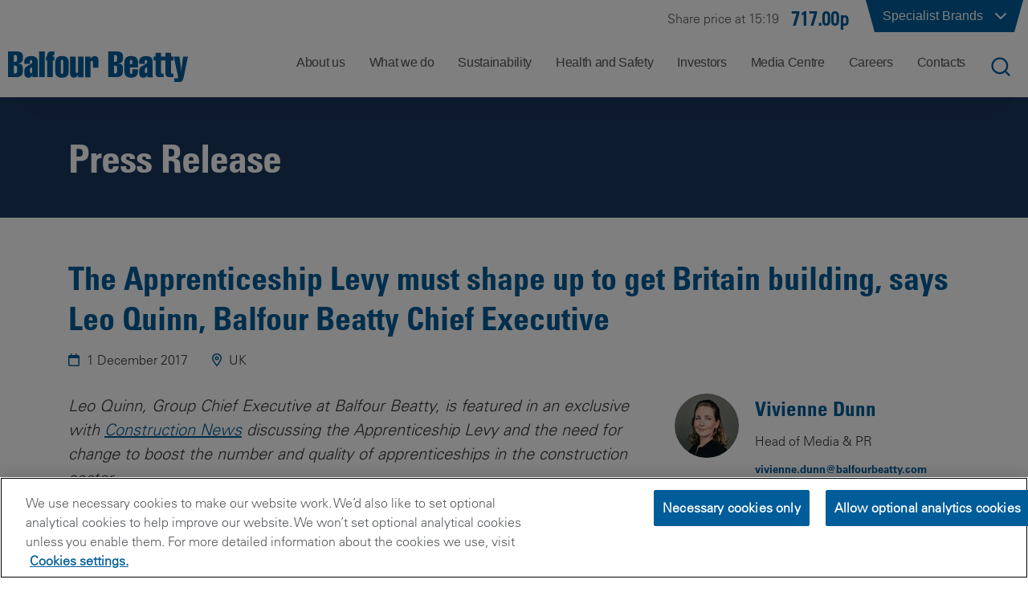

--- FILE ---
content_type: text/html; charset=utf-8
request_url: https://www.balfourbeatty.com/media-centre/latest/the-apprenticeship-levy-must-shape-up-to-get-britain-building-says-leo-quinn-balfour-beatty-chief-executive/
body_size: 26458
content:

<!DOCTYPE html>
<html lang="en-GB">
<head>

    
    
    <title>The Apprenticeship Levy must shape up to get Britain building, says Leo Quinn</title>
    <meta name="description" content="Leo Quinn, Group Chief Executive at Balfour Beatty, is featured in an exclusive with&#xA0;Construction News&#xA0;discussing the Apprenticeship Levy " />
    <meta property="og:type" content="article" />
    <meta property="og:title" content="The Apprenticeship Levy must shape up to get Britain building, says Leo Quinn">
    <meta property="og:description" content="Leo Quinn, Group Chief Executive at Balfour Beatty, is featured in an exclusive with&#xA0;Construction News&#xA0;discussing the Apprenticeship Levy ">
    <meta property="og:url" content="https://www.balfourbeatty.com/media-centre/latest/the-apprenticeship-levy-must-shape-up-to-get-britain-building-says-leo-quinn-balfour-beatty-chief-executive/">
    <meta property="og:site_name" content="Balfour Beatty Plc">
    <meta name="twitter:title" content="The Apprenticeship Levy must shape up to get Britain building, says Leo Quinn">
    <meta name="twitter:description" content="Leo Quinn, Group Chief Executive at Balfour Beatty, is featured in an exclusive with&#xA0;Construction News&#xA0;discussing the Apprenticeship Levy ">
    <meta name="twitter:card" content="summary">
    <link rel="canonical" href="https://www.balfourbeatty.com/media-centre/latest/the-apprenticeship-levy-must-shape-up-to-get-britain-building-says-leo-quinn-balfour-beatty-chief-executive/" />

    <link rel="icon" type="image/x-icon" href="/favicon.ico">
    <link href="/css/main.min.css?d=ba58b4b1fec0bafe74e41cd64ab74d748c5fd61c" rel="stylesheet">


    <meta name="viewport" content="width=device-width,initial-scale=1,shrink-to-fit=no,initial-scale=1,maximum-scale=5">
<!-- Google Tag Manager -->
<script>(function(w,d,s,l,i){w[l]=w[l]||[];w[l].push({'gtm.start':
new Date().getTime(),event:'gtm.js'});var f=d.getElementsByTagName(s)[0],
j=d.createElement(s),dl=l!='dataLayer'?'&l='+l:'';j.async=true;j.src=
'https://www.googletagmanager.com/gtm.js?id='+i+dl;f.parentNode.insertBefore(j,f);
})(window,document,'script','dataLayer','GTM-TRZ6D5');</script>
<!-- End Google Tag Manager -->

    
</head>
<body>

<!-- Google Tag Manager (noscript) -->
<noscript><iframe src="https://www.googletagmanager.com/ns.html?id=GTM-TRZ6D5"
height="0" width="0" style="display:none;visibility:hidden"></iframe></noscript>
<!-- End Google Tag Manager (noscript) --><header class="site-nav">
    
<nav class="navigation" id="heading">
    <div class="brands">
        <div class="top-bar">
            <div id="brands" class="brands-dropdown-button">
                
        <a class="share-widget sep" href="https://www.balfourbeatty.com/share-price/">
            <div class="share">Share price at 15:19</div>
            <div class="share-value">
                717.00p
            </div>
        </a>

                <div class="brands-button-parent">
                    <button id="brands-button" type="button" aria-label="Click to show list of specialist brands">
                        <div class="corner-shape-left"></div>
                        <div class="corner">
                            <div>
                                Specialist Brands
                            </div>
                            <img id="brand-chevron" src="/images/icons/chevron-down.svg" alt="down" width="24" height="24" />
                        </div>
                        <div class="corner-shape-right"></div>
                    </button>
                        <div id="brands-dropdown" class="brands-dropdown">
                            <div class="section-container">
                                <div class="options">
                <a href="https://www.balfourbeattygroundengineering.com">
                    <img alt="Balfour Beatty Ground Engineering"
                 src="/media/odrmhvho/bb-ground-engineering_rgb_55mm.png"/></a>
                <a href="http://www.balfourbeattyinvestments.com/">
                    <img alt="Balfour Beatty Investments "
                 src="/media/1zaji1ik/bb-investments_rgb_55mm.png"/></a>
                <a href="http://www.bbcampussolutions.com/">
                    <img alt="Balfour Beatty Campus Solutions"
                 src="/media/ll1kojso/bbcs_rgb_55mm.png"/></a>
                <a href="https://www.balfourbeattyhomes.com/">
                    <img alt="Balfour Beatty Homes "
                 src="/media/p3pp2jsn/bb-homes-logo-black_30mm-a4-2.png"/></a>
                <a href="https://www.balfourbeatty.com/what-we-do/expertise/mechanical-and-electrical-engineering/balfour-beatty-kilpatrick/">
                    <img alt="Balfour Beatty Kilpatrick "
                 src="/media/chbbkned/bb-kilpatrick_rgb_55mm-01.png"/></a>
                <a href="https://balfourbeattylivingplaces.com/">
                    <img alt="Balfour Beatty Living Places"
                 src="/media/tusdgj1o/bb-living-places_rgb_85mm.png"/></a>
                <a href="http://www.balfourbeattycommunities.com/">
                    <img alt="Balfour Beatty Communities"
                 src="/media/ad3d2fkz/bbcommunites_rgb_55mm.png"/></a>
                <a href="https://www.balvac.co.uk">
                    <img alt="Balvac"
                 src="/media/2l3nqqcy/balvac_rgb_55mm.png"/></a>
                <a href="http://www.painterbrothers.com/">
                    <img alt="Painter Brothers"
                 src="/media/vktfomyi/painter-brothers_rgb_7mm.png"/></a>
                <a href="http://www.bphequipment.co.uk/">
                    <img alt="BPH"
                 src="/media/shhmhvr3/bph_rgb_55mm.png"/></a>
                                </div>
                            </div>
                        </div>
                </div>
            </div>
        </div>
    </div>
    <div>
        <div class="bottom-bar indent">
            <a class="left-content" href="/">
                <img src="/media/eawbakha/logo.svg" alt="Balfour Beatty" width="300" height="50" />
            </a>
            <div class="right-content">
                
    <div id="nav">
        <ul id="nav-list" class="nav">
                <li class="navigation-item" data-index="0">
                    <span class="page-name">About us</span>
                </li>
                <li class="navigation-item" data-index="1">
                    <span class="page-name">What we do</span>
                </li>
                <li class="navigation-item" data-index="2">
                    <span class="page-name">Sustainability</span>
                </li>
                <li class="navigation-item" data-index="3">
                    <span class="page-name">Health and Safety</span>
                </li>
                <li class="navigation-item" data-index="4">
                    <span class="page-name">Investors</span>
                </li>
                <li class="navigation-item" data-index="5">
                    <span class="page-name">Media Centre</span>
                </li>
                <li class="navigation-item" data-index="6">
                    <span class="page-name">Careers</span>
                </li>
                <li class="navigation-item" data-index="7">
                    <span class="page-name">Contacts</span>
                </li>
        </ul>

        <div class="bottom-bar navigation-dropdown" id="navigation-dropdown">
                <div class="nav-bar-content" data-index="0">
                    <div class="options js-nav-options">
                                <a
                                    class=""
                                    href="https://www.balfourbeatty.com/about-us/understanding-balfour-beatty/"
                                    data-index="0"
                                    data-group="0">
                                    <span class="text-content">
                                        <span class="text">Understanding Balfour Beatty</span>
                                        <span class="arrow">
                                            <i class="fal fa-horizontal-rule line one"></i>
                                            <i class="fal fa-horizontal-rule line two"></i>
                                            <i class="fal fa-arrow-right-long point"></i>
                                        </span>
                                    </span>
                                    <span class="hover-bg"></span>
                                </a>
                                <a
                                    class=""
                                    href="https://www.balfourbeatty.com/about-us/our-story/"
                                    data-index="1"
                                    data-group="1">
                                    <span class="text-content">
                                        <span class="text">Our Story</span>
                                        <span class="arrow">
                                            <i class="fal fa-horizontal-rule line one"></i>
                                            <i class="fal fa-horizontal-rule line two"></i>
                                            <i class="fal fa-arrow-right-long point"></i>
                                        </span>
                                    </span>
                                    <span class="hover-bg"></span>
                                </a>
                                <a
                                    class=""
                                    href="https://www.balfourbeatty.com/about-us/leadership/"
                                    data-index="2"
                                    data-group="2">
                                    <span class="text-content">
                                        <span class="text">Leadership</span>
                                        <span class="arrow">
                                            <i class="fal fa-horizontal-rule line one"></i>
                                            <i class="fal fa-horizontal-rule line two"></i>
                                            <i class="fal fa-arrow-right-long point"></i>
                                        </span>
                                    </span>
                                    <span class="hover-bg"></span>
                                </a>
                                <a
                                    class="with-subpages"
                                    data-index="3"
                                    data-group="3">
                                    <span class="text-content">
                                        <span class="text">How we operate</span>
                                        <span class="arrow">
                                            <i class="fal fa-horizontal-rule line one"></i>
                                            <i class="fal fa-horizontal-rule line two"></i>
                                            <i class="fal fa-arrow-right-long point"></i>
                                        </span>
                                    </span>
                                    <span class="hover-bg"></span>
                                </a>
                                <a
                                    class=""
                                    href="https://www.balfourbeatty.com/about-us/public-policy/"
                                    data-index="4"
                                    data-group="4">
                                    <span class="text-content">
                                        <span class="text">Public Policy</span>
                                        <span class="arrow">
                                            <i class="fal fa-horizontal-rule line one"></i>
                                            <i class="fal fa-horizontal-rule line two"></i>
                                            <i class="fal fa-arrow-right-long point"></i>
                                        </span>
                                    </span>
                                    <span class="hover-bg"></span>
                                </a>
                    </div>
                        <div class="description grandchildren no-border js-grandchildren-options" data-index="0">
                        </div>
                        <div class="description grandchildren no-border js-grandchildren-options" data-index="1">
                        </div>
                        <div class="description grandchildren no-border js-grandchildren-options" data-index="2">
                        </div>
                        <div class="description grandchildren  js-grandchildren-options" data-index="3">
                                    <a class="grandchild " href="https://www.balfourbeatty.com/about-us/how-we-operate/our-cultural-framework/" data-index="3-0">
                                        <span class="text-content">
                                            <span class="text">Our Cultural Framework</span>
                                        </span>
                                    </a>
                                    <a class="grandchild " href="https://www.balfourbeatty.com/about-us/how-we-operate/our-build-to-last-strategy/" data-index="3-1">
                                        <span class="text-content">
                                            <span class="text">Our Build to Last Strategy</span>
                                        </span>
                                    </a>
                                    <a class="grandchild with-subpages" data-index="3-2">
                                        <span class="text-content">
                                            <span class="text">Our Code of Ethics</span>
                                                <span class="arrow">
                                                    <i class="fal fa-horizontal-rule line one"></i>
                                                    <i class="fal fa-horizontal-rule line two"></i>
                                                    <i class="fal fa-arrow-right-long point"></i>
                                                </span>
                                        </span>
                                    </a>
                                    <a class="grandchild with-subpages" data-index="3-3">
                                        <span class="text-content">
                                            <span class="text">Diversity and Inclusion</span>
                                                <span class="arrow">
                                                    <i class="fal fa-horizontal-rule line one"></i>
                                                    <i class="fal fa-horizontal-rule line two"></i>
                                                    <i class="fal fa-arrow-right-long point"></i>
                                                </span>
                                        </span>
                                    </a>
                                    <a class="grandchild with-subpages" data-index="3-4">
                                        <span class="text-content">
                                            <span class="text">Supply Chain</span>
                                                <span class="arrow">
                                                    <i class="fal fa-horizontal-rule line one"></i>
                                                    <i class="fal fa-horizontal-rule line two"></i>
                                                    <i class="fal fa-arrow-right-long point"></i>
                                                </span>
                                        </span>
                                    </a>
                                    <a class="grandchild " href="https://www.balfourbeatty.com/about-us/how-we-operate/right-first-time/" data-index="3-5">
                                        <span class="text-content">
                                            <span class="text">Right First Time</span>
                                        </span>
                                    </a>
                                    <a class="grandchild " href="https://www.balfourbeatty.com/about-us/how-we-operate/digital-first/" data-index="3-6">
                                        <span class="text-content">
                                            <span class="text">Digital-first</span>
                                        </span>
                                    </a>
                                    <a class="grandchild " href="https://www.balfourbeatty.com/about-us/how-we-operate/my-contribution/" data-index="3-7">
                                        <span class="text-content">
                                            <span class="text">My Contribution</span>
                                        </span>
                                    </a>
                                    <a class="grandchild " href="https://www.balfourbeatty.com/sustainability/our-sustainability-strategy-building-new-futures/" data-index="3-8">
                                        <span class="text-content">
                                            <span class="text">Sustainability</span>
                                        </span>
                                    </a>
                                    <a class="grandchild " href="https://www.balfourbeatty.com/health-and-safety/zero-harm/" data-index="3-9">
                                        <span class="text-content">
                                            <span class="text">Health and Safety</span>
                                        </span>
                                    </a>
                                    <a class="grandchild " href="https://www.balfourbeatty.com/about-us/how-we-operate/volunteering-and-charitable-giving/" data-index="3-10">
                                        <span class="text-content">
                                            <span class="text">Volunteering and Charitable Giving</span>
                                        </span>
                                    </a>
                        </div>
                                <div class="description grandchildren great-grandchildren no-border" data-index="3-0">
                                </div>
                                <div class="description grandchildren great-grandchildren no-border" data-index="3-1">
                                </div>
                                <div class="description grandchildren great-grandchildren " data-index="3-2">
                                            <a class="grandchild" href="https://www.balfourbeatty.com/about-us/how-we-operate/our-code-of-ethics/our-code-of-ethics-doing-the-right-thing/">Our Code of Ethics &#x2013; Doing the Right Thing</a>
                                            <a class="grandchild" href="https://www.balfourbeatty.com/about-us/how-we-operate/our-code-of-ethics/speak-up-helpline/">Speak Up Helpline</a>
                                            <a class="grandchild" href="https://www.balfourbeatty.com/about-us/how-we-operate/our-code-of-ethics/policies/">Policies</a>
                                </div>
                                <div class="description grandchildren great-grandchildren " data-index="3-3">
                                            <a class="grandchild" href="https://www.balfourbeatty.com/about-us/how-we-operate/diversity-and-inclusion/value-everyone/">Value Everyone</a>
                                            <a class="grandchild" href="https://www.balfourbeatty.com/about-us/how-we-operate/diversity-and-inclusion/our-affinity-networks/">Our Affinity Networks</a>
                                            <a class="grandchild" href="https://www.balfourbeatty.com/about-us/how-we-operate/diversity-and-inclusion/right-to-respect/">Right to Respect</a>
                                            <a class="grandchild" href="https://www.balfourbeatty.com/about-us/how-we-operate/diversity-and-inclusion/gender-pay-gap/">Gender Pay Gap</a>
                                </div>
                                <div class="description grandchildren great-grandchildren " data-index="3-4">
                                            <a class="grandchild" href="https://www.balfourbeatty.com/about-us/how-we-operate/supply-chain/our-procurement-strategy/">Our Procurement Strategy</a>
                                            <a class="grandchild" href="https://www.balfourbeatty.com/about-us/how-we-operate/supply-chain/sustainable-supply-chain/">Sustainable Supply Chain</a>
                                            <a class="grandchild" href="https://www.balfourbeatty.com/about-us/how-we-operate/supply-chain/code-of-ethics-supplier-standards/">Code of Ethics Supplier Standards</a>
                                            <a class="grandchild" href="https://www.balfourbeatty.com/about-us/how-we-operate/supply-chain/health-and-safety-in-the-supply-chain/">Health and Safety in the Supply Chain</a>
                                            <a class="grandchild" href="https://www.balfourbeatty.com/about-us/how-we-operate/supply-chain/important-documents-for-suppliers-and-subcontractors/">Important Documents for Suppliers and Subcontractors</a>
                                            <a class="grandchild" href="https://www.balfourbeatty.com/about-us/how-we-operate/supply-chain/supply-chain-partner-payment/">Supply Chain Partner Payment</a>
                                            <a class="grandchild" href="https://www.balfourbeatty.com/about-us/how-we-operate/supply-chain/modern-slavery-guidance/">Modern Slavery Guidance</a>
                                </div>
                                <div class="description grandchildren great-grandchildren no-border" data-index="3-5">
                                </div>
                                <div class="description grandchildren great-grandchildren no-border" data-index="3-6">
                                </div>
                                <div class="description grandchildren great-grandchildren no-border" data-index="3-7">
                                </div>
                                <div class="description grandchildren great-grandchildren no-border" data-index="3-8">
                                </div>
                                <div class="description grandchildren great-grandchildren no-border" data-index="3-9">
                                </div>
                                <div class="description grandchildren great-grandchildren no-border" data-index="3-10">
                                </div>
                        <div class="description grandchildren no-border js-grandchildren-options" data-index="4">
                        </div>
                </div>
                <div class="nav-bar-content" data-index="1">
                    <div class="options js-nav-options">
                                <div class="subheading" data-index="0" data-group="0" data-state="close">
                                    <i class="nav-tree-parent fa-regular fa-circle-chevron-down js-nav-option-open" style="display: inline;"></i>
                                    <i class="nav-tree-parent fa-regular fa-circle-chevron-up js-nav-option-close"></i>
                                    <span>
                                        Expertise
                                    </span>
                                </div>
                                    <a
                                        class=" nav-child"
                                        href="https://www.balfourbeatty.com/what-we-do/expertise/civil-engineering/"
                                        data-index="1"
                                        data-group="0">
                                        <span class="branch-wrapper">
                                            <span class="circle"></span>
                                            <spam class="branch"></spam>
                                        </span>
                                            <span class="dot-wrapper">
                                                <span class="dot"></span>
                                                <span class="dot"></span>
                                                <span class="dot"></span>
                                                <span class="dot"></span>
                                                <span class="dot"></span>
                                                <span class="dot"></span>
                                                <span class="dot"></span>
                                                <span class="dot"></span>
                                                <span class="dot"></span>
                                                <span class="dot"></span>
                                                <span class="dot"></span>
                                                <span class="dot"></span>
                                            </span>
                                        <span class="text-content">
                                            <span class="text" style="max-width: none">Civil Engineering</span>
                                            <span class="arrow">
                                                <i class="fal fa-horizontal-rule line one"></i>
                                                <i class="fal fa-horizontal-rule line two"></i>
                                                <i class="fal fa-arrow-right-long point"></i>
                                            </span>
                                        </span>
                                        <span class="hover-bg"></span>
                                    </a>
                                    <a
                                        class=" nav-child"
                                        href="https://www.balfourbeatty.com/what-we-do/expertise/construction/"
                                        data-index="2"
                                        data-group="0">
                                        <span class="branch-wrapper">
                                            <span class="circle"></span>
                                            <spam class="branch"></spam>
                                        </span>
                                            <span class="dot-wrapper">
                                                <span class="dot"></span>
                                                <span class="dot"></span>
                                                <span class="dot"></span>
                                                <span class="dot"></span>
                                                <span class="dot"></span>
                                                <span class="dot"></span>
                                                <span class="dot"></span>
                                                <span class="dot"></span>
                                                <span class="dot"></span>
                                                <span class="dot"></span>
                                                <span class="dot"></span>
                                                <span class="dot"></span>
                                            </span>
                                        <span class="text-content">
                                            <span class="text" style="max-width: none">Construction</span>
                                            <span class="arrow">
                                                <i class="fal fa-horizontal-rule line one"></i>
                                                <i class="fal fa-horizontal-rule line two"></i>
                                                <i class="fal fa-arrow-right-long point"></i>
                                            </span>
                                        </span>
                                        <span class="hover-bg"></span>
                                    </a>
                                    <a
                                        class=" nav-child"
                                        href="https://www.balfourbeatty.com/what-we-do/expertise/ground-engineering/"
                                        data-index="3"
                                        data-group="0">
                                        <span class="branch-wrapper">
                                            <span class="circle"></span>
                                            <spam class="branch"></spam>
                                        </span>
                                            <span class="dot-wrapper">
                                                <span class="dot"></span>
                                                <span class="dot"></span>
                                                <span class="dot"></span>
                                                <span class="dot"></span>
                                                <span class="dot"></span>
                                                <span class="dot"></span>
                                                <span class="dot"></span>
                                                <span class="dot"></span>
                                                <span class="dot"></span>
                                                <span class="dot"></span>
                                                <span class="dot"></span>
                                                <span class="dot"></span>
                                            </span>
                                        <span class="text-content">
                                            <span class="text" style="max-width: none">Ground Engineering</span>
                                            <span class="arrow">
                                                <i class="fal fa-horizontal-rule line one"></i>
                                                <i class="fal fa-horizontal-rule line two"></i>
                                                <i class="fal fa-arrow-right-long point"></i>
                                            </span>
                                        </span>
                                        <span class="hover-bg"></span>
                                    </a>
                                    <a
                                        class="with-subpages nav-child"
                                        data-index="4"
                                        data-group="0">
                                        <span class="branch-wrapper">
                                            <span class="circle"></span>
                                            <spam class="branch"></spam>
                                        </span>
                                            <span class="dot-wrapper">
                                                <span class="dot"></span>
                                                <span class="dot"></span>
                                                <span class="dot"></span>
                                                <span class="dot"></span>
                                                <span class="dot"></span>
                                                <span class="dot"></span>
                                                <span class="dot"></span>
                                                <span class="dot"></span>
                                                <span class="dot"></span>
                                                <span class="dot"></span>
                                                <span class="dot"></span>
                                                <span class="dot"></span>
                                            </span>
                                        <span class="text-content">
                                            <span class="text" style="max-width: 210px">Highways Services and Asset Management</span>
                                            <span class="arrow">
                                                <i class="fal fa-horizontal-rule line one"></i>
                                                <i class="fal fa-horizontal-rule line two"></i>
                                                <i class="fal fa-arrow-right-long point"></i>
                                            </span>
                                        </span>
                                        <span class="hover-bg"></span>
                                    </a>
                                    <a
                                        class="with-subpages nav-child"
                                        data-index="5"
                                        data-group="0">
                                        <span class="branch-wrapper">
                                            <span class="circle"></span>
                                            <spam class="branch"></spam>
                                        </span>
                                            <span class="dot-wrapper">
                                                <span class="dot"></span>
                                                <span class="dot"></span>
                                                <span class="dot"></span>
                                                <span class="dot"></span>
                                                <span class="dot"></span>
                                                <span class="dot"></span>
                                                <span class="dot"></span>
                                                <span class="dot"></span>
                                                <span class="dot"></span>
                                                <span class="dot"></span>
                                                <span class="dot"></span>
                                                <span class="dot"></span>
                                            </span>
                                        <span class="text-content">
                                            <span class="text" style="max-width: 185px">Mechanical and Electrical Engineering</span>
                                            <span class="arrow">
                                                <i class="fal fa-horizontal-rule line one"></i>
                                                <i class="fal fa-horizontal-rule line two"></i>
                                                <i class="fal fa-arrow-right-long point"></i>
                                            </span>
                                        </span>
                                        <span class="hover-bg"></span>
                                    </a>
                                    <a
                                        class=" nav-child"
                                        href="https://www.balfourbeatty.com/what-we-do/expertise/project-finance/"
                                        data-index="6"
                                        data-group="0">
                                        <span class="branch-wrapper">
                                            <span class="circle"></span>
                                            <spam class="branch"></spam>
                                        </span>
                                            <span class="dot-wrapper">
                                                <span class="dot"></span>
                                                <span class="dot"></span>
                                                <span class="dot"></span>
                                                <span class="dot"></span>
                                                <span class="dot"></span>
                                                <span class="dot"></span>
                                                <span class="dot"></span>
                                                <span class="dot"></span>
                                                <span class="dot"></span>
                                                <span class="dot"></span>
                                                <span class="dot"></span>
                                                <span class="dot"></span>
                                            </span>
                                        <span class="text-content">
                                            <span class="text" style="max-width: none">Project Finance</span>
                                            <span class="arrow">
                                                <i class="fal fa-horizontal-rule line one"></i>
                                                <i class="fal fa-horizontal-rule line two"></i>
                                                <i class="fal fa-arrow-right-long point"></i>
                                            </span>
                                        </span>
                                        <span class="hover-bg"></span>
                                    </a>
                                    <a
                                        class="with-subpages nav-child"
                                        data-index="7"
                                        data-group="0">
                                        <span class="branch-wrapper">
                                            <span class="circle"></span>
                                            <spam class="branch"></spam>
                                        </span>
                                            <span class="dot-wrapper">
                                                <span class="dot"></span>
                                                <span class="dot"></span>
                                                <span class="dot"></span>
                                                <span class="dot"></span>
                                                <span class="dot"></span>
                                                <span class="dot"></span>
                                                <span class="dot"></span>
                                                <span class="dot"></span>
                                                <span class="dot"></span>
                                                <span class="dot"></span>
                                                <span class="dot"></span>
                                                <span class="dot"></span>
                                            </span>
                                        <span class="text-content">
                                            <span class="text" style="max-width: none">Rail Engineering</span>
                                            <span class="arrow">
                                                <i class="fal fa-horizontal-rule line one"></i>
                                                <i class="fal fa-horizontal-rule line two"></i>
                                                <i class="fal fa-arrow-right-long point"></i>
                                            </span>
                                        </span>
                                        <span class="hover-bg"></span>
                                    </a>
                                    <a
                                        class="with-subpages nav-child"
                                        data-index="8"
                                        data-group="0">
                                        <span class="branch-wrapper">
                                            <span class="circle"></span>
                                            <spam class="branch"></spam>
                                        </span>
                                            <span class="dot-wrapper">
                                                <span class="dot"></span>
                                                <span class="dot"></span>
                                                <span class="dot"></span>
                                                <span class="dot"></span>
                                                <span class="dot"></span>
                                                <span class="dot"></span>
                                                <span class="dot"></span>
                                                <span class="dot"></span>
                                                <span class="dot"></span>
                                                <span class="dot"></span>
                                                <span class="dot"></span>
                                                <span class="dot"></span>
                                            </span>
                                        <span class="text-content">
                                            <span class="text" style="max-width: none">Specialist services</span>
                                            <span class="arrow">
                                                <i class="fal fa-horizontal-rule line one"></i>
                                                <i class="fal fa-horizontal-rule line two"></i>
                                                <i class="fal fa-arrow-right-long point"></i>
                                            </span>
                                        </span>
                                        <span class="hover-bg"></span>
                                    </a>
                                    <a
                                        class=" nav-child"
                                        href="https://www.balfourbeatty.com/what-we-do/expertise/utilities-integration/"
                                        data-index="9"
                                        data-group="0">
                                        <span class="branch-wrapper">
                                            <span class="circle"></span>
                                            <spam class="branch"></spam>
                                        </span>
                                        <span class="text-content">
                                            <span class="text" style="max-width: none">Utilities Integration</span>
                                            <span class="arrow">
                                                <i class="fal fa-horizontal-rule line one"></i>
                                                <i class="fal fa-horizontal-rule line two"></i>
                                                <i class="fal fa-arrow-right-long point"></i>
                                            </span>
                                        </span>
                                        <span class="hover-bg"></span>
                                    </a>
                                <div class="subheading" data-index="10" data-group="1" data-state="close">
                                    <i class="nav-tree-parent fa-regular fa-circle-chevron-down js-nav-option-open" style="display: inline;"></i>
                                    <i class="nav-tree-parent fa-regular fa-circle-chevron-up js-nav-option-close"></i>
                                    <span>
                                        Sectors
                                    </span>
                                </div>
                                    <a
                                        class="with-subpages nav-child"
                                        data-index="11"
                                        data-group="1">
                                        <span class="branch-wrapper">
                                            <span class="circle"></span>
                                            <spam class="branch"></spam>
                                        </span>
                                            <span class="dot-wrapper">
                                                <span class="dot"></span>
                                                <span class="dot"></span>
                                                <span class="dot"></span>
                                                <span class="dot"></span>
                                                <span class="dot"></span>
                                                <span class="dot"></span>
                                                <span class="dot"></span>
                                                <span class="dot"></span>
                                                <span class="dot"></span>
                                                <span class="dot"></span>
                                                <span class="dot"></span>
                                                <span class="dot"></span>
                                            </span>
                                        <span class="text-content">
                                            <span class="text" style="max-width: none">Transportation</span>
                                            <span class="arrow">
                                                <i class="fal fa-horizontal-rule line one"></i>
                                                <i class="fal fa-horizontal-rule line two"></i>
                                                <i class="fal fa-arrow-right-long point"></i>
                                            </span>
                                        </span>
                                        <span class="hover-bg"></span>
                                    </a>
                                    <a
                                        class="with-subpages nav-child"
                                        data-index="12"
                                        data-group="1">
                                        <span class="branch-wrapper">
                                            <span class="circle"></span>
                                            <spam class="branch"></spam>
                                        </span>
                                            <span class="dot-wrapper">
                                                <span class="dot"></span>
                                                <span class="dot"></span>
                                                <span class="dot"></span>
                                                <span class="dot"></span>
                                                <span class="dot"></span>
                                                <span class="dot"></span>
                                                <span class="dot"></span>
                                                <span class="dot"></span>
                                                <span class="dot"></span>
                                                <span class="dot"></span>
                                                <span class="dot"></span>
                                                <span class="dot"></span>
                                            </span>
                                        <span class="text-content">
                                            <span class="text" style="max-width: none">Energy Transition &amp; Security</span>
                                            <span class="arrow">
                                                <i class="fal fa-horizontal-rule line one"></i>
                                                <i class="fal fa-horizontal-rule line two"></i>
                                                <i class="fal fa-arrow-right-long point"></i>
                                            </span>
                                        </span>
                                        <span class="hover-bg"></span>
                                    </a>
                                    <a
                                        class=" nav-child"
                                        href="https://www.balfourbeatty.com/what-we-do/sectors/defence-security/"
                                        data-index="13"
                                        data-group="1">
                                        <span class="branch-wrapper">
                                            <span class="circle"></span>
                                            <spam class="branch"></spam>
                                        </span>
                                            <span class="dot-wrapper">
                                                <span class="dot"></span>
                                                <span class="dot"></span>
                                                <span class="dot"></span>
                                                <span class="dot"></span>
                                                <span class="dot"></span>
                                                <span class="dot"></span>
                                                <span class="dot"></span>
                                                <span class="dot"></span>
                                                <span class="dot"></span>
                                                <span class="dot"></span>
                                                <span class="dot"></span>
                                                <span class="dot"></span>
                                            </span>
                                        <span class="text-content">
                                            <span class="text" style="max-width: none">Defence &amp; Security</span>
                                            <span class="arrow">
                                                <i class="fal fa-horizontal-rule line one"></i>
                                                <i class="fal fa-horizontal-rule line two"></i>
                                                <i class="fal fa-arrow-right-long point"></i>
                                            </span>
                                        </span>
                                        <span class="hover-bg"></span>
                                    </a>
                                    <a
                                        class="with-subpages nav-child"
                                        data-index="14"
                                        data-group="1">
                                        <span class="branch-wrapper">
                                            <span class="circle"></span>
                                            <spam class="branch"></spam>
                                        </span>
                                        <span class="text-content">
                                            <span class="text" style="max-width: none">Social Infrastructure</span>
                                            <span class="arrow">
                                                <i class="fal fa-horizontal-rule line one"></i>
                                                <i class="fal fa-horizontal-rule line two"></i>
                                                <i class="fal fa-arrow-right-long point"></i>
                                            </span>
                                        </span>
                                        <span class="hover-bg"></span>
                                    </a>
                                <a
                                    class=""
                                    href="https://www.balfourbeatty.com/what-we-do/projects/"
                                    data-index="15"
                                    data-group="2">
                                    <span class="text-content">
                                        <span class="text">Projects</span>
                                        <span class="arrow">
                                            <i class="fal fa-horizontal-rule line one"></i>
                                            <i class="fal fa-horizontal-rule line two"></i>
                                            <i class="fal fa-arrow-right-long point"></i>
                                        </span>
                                    </span>
                                    <span class="hover-bg"></span>
                                </a>
                    </div>
                        <div class="description grandchildren no-border js-grandchildren-options" data-index="1">
                        </div>
                        <div class="description grandchildren no-border js-grandchildren-options" data-index="2">
                        </div>
                        <div class="description grandchildren no-border js-grandchildren-options" data-index="3">
                        </div>
                        <div class="description grandchildren  js-grandchildren-options" data-index="4">
                                    <a class="grandchild " href="https://www.balfourbeatty.com/what-we-do/expertise/highways-services-and-asset-management/local-authority-works/" data-index="4-0">
                                        <span class="text-content">
                                            <span class="text">Local Authority Works</span>
                                        </span>
                                    </a>
                                    <a class="grandchild " href="https://www.balfourbeatty.com/what-we-do/expertise/highways-services-and-asset-management/highways-services/" data-index="4-1">
                                        <span class="text-content">
                                            <span class="text">Highways Services</span>
                                        </span>
                                    </a>
                        </div>
                                <div class="description grandchildren great-grandchildren no-border" data-index="4-0">
                                </div>
                                <div class="description grandchildren great-grandchildren no-border" data-index="4-1">
                                </div>
                        <div class="description grandchildren  js-grandchildren-options" data-index="5">
                                    <a class="grandchild " href="https://www.balfourbeatty.com/what-we-do/expertise/mechanical-and-electrical-engineering/balfour-beatty-kilpatrick/" data-index="5-0">
                                        <span class="text-content">
                                            <span class="text">Balfour Beatty Kilpatrick</span>
                                        </span>
                                    </a>
                                    <a class="grandchild " href="https://www.balfourbeatty.com/what-we-do/expertise/mechanical-and-electrical-engineering/national-infrastructure/" data-index="5-1">
                                        <span class="text-content">
                                            <span class="text">National Infrastructure</span>
                                        </span>
                                    </a>
                                    <a class="grandchild " href="https://www.balfourbeatty.com/what-we-do/expertise/mechanical-and-electrical-engineering/building-services/" data-index="5-2">
                                        <span class="text-content">
                                            <span class="text">Building Services</span>
                                        </span>
                                    </a>
                        </div>
                                <div class="description grandchildren great-grandchildren no-border" data-index="5-0">
                                </div>
                                <div class="description grandchildren great-grandchildren no-border" data-index="5-1">
                                </div>
                                <div class="description grandchildren great-grandchildren no-border" data-index="5-2">
                                </div>
                        <div class="description grandchildren no-border js-grandchildren-options" data-index="6">
                        </div>
                        <div class="description grandchildren  js-grandchildren-options" data-index="7">
                                    <a class="grandchild " href="https://www.balfourbeatty.com/what-we-do/expertise/rail-engineering/multi-disciplinary-rail-engineering/" data-index="7-0">
                                        <span class="text-content">
                                            <span class="text">Multi-disciplinary Rail Engineering</span>
                                        </span>
                                    </a>
                                    <a class="grandchild " href="https://www.balfourbeatty.com/what-we-do/expertise/rail-engineering/electrification/" data-index="7-1">
                                        <span class="text-content">
                                            <span class="text">Electrification</span>
                                        </span>
                                    </a>
                                    <a class="grandchild " href="https://www.balfourbeatty.com/what-we-do/expertise/rail-engineering/track-solutions/" data-index="7-2">
                                        <span class="text-content">
                                            <span class="text">Track Solutions</span>
                                        </span>
                                    </a>
                                    <a class="grandchild " href="https://www.balfourbeatty.com/what-we-do/expertise/rail-engineering/rail-plant/" data-index="7-3">
                                        <span class="text-content">
                                            <span class="text">Rail Plant</span>
                                        </span>
                                    </a>
                                    <a class="grandchild " href="https://www.balfourbeatty.com/what-we-do/expertise/rail-engineering/design-engineering/" data-index="7-4">
                                        <span class="text-content">
                                            <span class="text">Design Engineering</span>
                                        </span>
                                    </a>
                                    <a class="grandchild " href="https://www.balfourbeatty.com/what-we-do/expertise/rail-engineering/signalling/" data-index="7-5">
                                        <span class="text-content">
                                            <span class="text">Signalling</span>
                                        </span>
                                    </a>
                                    <a class="grandchild " href="https://www.balfourbeatty.com/what-we-do/expertise/rail-engineering/reactive-maintenance/" data-index="7-6">
                                        <span class="text-content">
                                            <span class="text">Reactive Maintenance</span>
                                        </span>
                                    </a>
                                    <a class="grandchild " href="https://www.balfourbeatty.com/what-we-do/expertise/rail-engineering/track-supplies/" data-index="7-7">
                                        <span class="text-content">
                                            <span class="text">Track Supplies</span>
                                        </span>
                                    </a>
                        </div>
                                <div class="description grandchildren great-grandchildren no-border" data-index="7-0">
                                </div>
                                <div class="description grandchildren great-grandchildren no-border" data-index="7-1">
                                </div>
                                <div class="description grandchildren great-grandchildren no-border" data-index="7-2">
                                </div>
                                <div class="description grandchildren great-grandchildren no-border" data-index="7-3">
                                </div>
                                <div class="description grandchildren great-grandchildren no-border" data-index="7-4">
                                </div>
                                <div class="description grandchildren great-grandchildren no-border" data-index="7-5">
                                </div>
                                <div class="description grandchildren great-grandchildren no-border" data-index="7-6">
                                </div>
                                <div class="description grandchildren great-grandchildren no-border" data-index="7-7">
                                </div>
                        <div class="description grandchildren  js-grandchildren-options" data-index="8">
                                    <a class="grandchild " href="https://www.balfourbeatty.com/what-we-do/expertise/specialist-services/residential-property-management-and-development/" data-index="8-0">
                                        <span class="text-content">
                                            <span class="text">Residential Property Management and Development</span>
                                        </span>
                                    </a>
                                    <a class="grandchild " href="https://www.balfourbeatty.com/what-we-do/expertise/specialist-services/off-site-solutions/" data-index="8-1">
                                        <span class="text-content">
                                            <span class="text">Off-site Solutions</span>
                                        </span>
                                    </a>
                                    <a class="grandchild " href="https://www.balfourbeatty.com/what-we-do/expertise/specialist-services/pipe-fabrication-and-installation/" data-index="8-2">
                                        <span class="text-content">
                                            <span class="text">Pipe Fabrication and Installation</span>
                                        </span>
                                    </a>
                                    <a class="grandchild " href="https://www.balfourbeatty.com/what-we-do/expertise/specialist-services/specialist-structural-repair-and-maintenance/" data-index="8-3">
                                        <span class="text-content">
                                            <span class="text">Specialist Structural Repair and Maintenance</span>
                                        </span>
                                    </a>
                                    <a class="grandchild " href="https://www.balfourbeatty.com/what-we-do/expertise/specialist-services/structural-steelwork/" data-index="8-4">
                                        <span class="text-content">
                                            <span class="text">Structural Steelwork</span>
                                        </span>
                                    </a>
                                    <a class="grandchild " href="https://www.balfourbeatty.com/what-we-do/expertise/specialist-services/switchgear-manufacturing/" data-index="8-5">
                                        <span class="text-content">
                                            <span class="text">Switchgear Manufacturing</span>
                                        </span>
                                    </a>
                        </div>
                                <div class="description grandchildren great-grandchildren no-border" data-index="8-0">
                                </div>
                                <div class="description grandchildren great-grandchildren no-border" data-index="8-1">
                                </div>
                                <div class="description grandchildren great-grandchildren no-border" data-index="8-2">
                                </div>
                                <div class="description grandchildren great-grandchildren no-border" data-index="8-3">
                                </div>
                                <div class="description grandchildren great-grandchildren no-border" data-index="8-4">
                                </div>
                                <div class="description grandchildren great-grandchildren no-border" data-index="8-5">
                                </div>
                        <div class="description grandchildren no-border js-grandchildren-options" data-index="9">
                        </div>
                        <div class="description grandchildren  js-grandchildren-options" data-index="11">
                                    <a class="grandchild " href="https://www.balfourbeatty.com/what-we-do/sectors/transportation/roads/" data-index="11-0">
                                        <span class="text-content">
                                            <span class="text">Roads</span>
                                        </span>
                                    </a>
                                    <a class="grandchild " href="https://www.balfourbeatty.com/what-we-do/sectors/transportation/rail/" data-index="11-1">
                                        <span class="text-content">
                                            <span class="text">Rail</span>
                                        </span>
                                    </a>
                                    <a class="grandchild " href="https://www.balfourbeatty.com/what-we-do/sectors/transportation/airports/" data-index="11-2">
                                        <span class="text-content">
                                            <span class="text">Airports</span>
                                        </span>
                                    </a>
                                    <a class="grandchild " href="https://www.balfourbeatty.com/what-we-do/sectors/transportation/public-spaces/" data-index="11-3">
                                        <span class="text-content">
                                            <span class="text">Public Spaces</span>
                                        </span>
                                    </a>
                        </div>
                                <div class="description grandchildren great-grandchildren no-border" data-index="11-0">
                                </div>
                                <div class="description grandchildren great-grandchildren no-border" data-index="11-1">
                                </div>
                                <div class="description grandchildren great-grandchildren no-border" data-index="11-2">
                                </div>
                                <div class="description grandchildren great-grandchildren no-border" data-index="11-3">
                                </div>
                        <div class="description grandchildren  js-grandchildren-options" data-index="12">
                                    <a class="grandchild " href="https://www.balfourbeatty.com/what-we-do/sectors/energy-transition-security/end-to-end-infrastructure-delivery/" data-index="12-0">
                                        <span class="text-content">
                                            <span class="text">End-to-end Infrastructure Delivery</span>
                                        </span>
                                    </a>
                                    <a class="grandchild " href="https://www.balfourbeatty.com/what-we-do/sectors/energy-transition-security/transmission-distribution/" data-index="12-1">
                                        <span class="text-content">
                                            <span class="text">Transmission &amp; Distribution</span>
                                        </span>
                                    </a>
                                    <a class="grandchild " href="https://www.balfourbeatty.com/what-we-do/sectors/energy-transition-security/conventional-nuclear/" data-index="12-2">
                                        <span class="text-content">
                                            <span class="text">Conventional Nuclear</span>
                                        </span>
                                    </a>
                                    <a class="grandchild " href="https://www.balfourbeatty.com/what-we-do/sectors/energy-transition-security/new-nuclear/" data-index="12-3">
                                        <span class="text-content">
                                            <span class="text">New Nuclear</span>
                                        </span>
                                    </a>
                                    <a class="grandchild " href="https://www.balfourbeatty.com/what-we-do/sectors/energy-transition-security/carbon-capture/" data-index="12-4">
                                        <span class="text-content">
                                            <span class="text">Carbon Capture</span>
                                        </span>
                                    </a>
                                    <a class="grandchild " href="https://www.balfourbeatty.com/what-we-do/sectors/energy-transition-security/wind/" data-index="12-5">
                                        <span class="text-content">
                                            <span class="text">Wind</span>
                                        </span>
                                    </a>
                                    <a class="grandchild " href="https://www.balfourbeatty.com/what-we-do/sectors/energy-transition-security/electric-vehicle-charging/" data-index="12-6">
                                        <span class="text-content">
                                            <span class="text">Electric Vehicle Charging</span>
                                        </span>
                                    </a>
                                    <a class="grandchild " href="https://www.balfourbeatty.com/what-we-do/sectors/energy-transition-security/engineering-and-design/" data-index="12-7">
                                        <span class="text-content">
                                            <span class="text">Engineering and Design</span>
                                        </span>
                                    </a>
                        </div>
                                <div class="description grandchildren great-grandchildren no-border" data-index="12-0">
                                </div>
                                <div class="description grandchildren great-grandchildren no-border" data-index="12-1">
                                </div>
                                <div class="description grandchildren great-grandchildren no-border" data-index="12-2">
                                </div>
                                <div class="description grandchildren great-grandchildren no-border" data-index="12-3">
                                </div>
                                <div class="description grandchildren great-grandchildren no-border" data-index="12-4">
                                </div>
                                <div class="description grandchildren great-grandchildren no-border" data-index="12-5">
                                </div>
                                <div class="description grandchildren great-grandchildren no-border" data-index="12-6">
                                </div>
                                <div class="description grandchildren great-grandchildren no-border" data-index="12-7">
                                </div>
                        <div class="description grandchildren no-border js-grandchildren-options" data-index="13">
                        </div>
                        <div class="description grandchildren  js-grandchildren-options" data-index="14">
                                    <a class="grandchild " href="https://www.balfourbeatty.com/what-we-do/sectors/social-infrastructure/commercial/" data-index="14-0">
                                        <span class="text-content">
                                            <span class="text">Commercial</span>
                                        </span>
                                    </a>
                                    <a class="grandchild " href="https://www.balfourbeatty.com/what-we-do/sectors/social-infrastructure/education/" data-index="14-1">
                                        <span class="text-content">
                                            <span class="text">Education</span>
                                        </span>
                                    </a>
                                    <a class="grandchild " href="https://www.balfourbeatty.com/what-we-do/sectors/social-infrastructure/healthcare/" data-index="14-2">
                                        <span class="text-content">
                                            <span class="text">Healthcare</span>
                                        </span>
                                    </a>
                                    <a class="grandchild " href="https://www.balfourbeatty.com/what-we-do/sectors/social-infrastructure/judicial/" data-index="14-3">
                                        <span class="text-content">
                                            <span class="text">Judicial</span>
                                        </span>
                                    </a>
                                    <a class="grandchild " href="https://www.balfourbeatty.com/what-we-do/sectors/social-infrastructure/residential-housing/" data-index="14-4">
                                        <span class="text-content">
                                            <span class="text">Residential Housing</span>
                                        </span>
                                    </a>
                                    <a class="grandchild " href="https://www.balfourbeatty.com/what-we-do/sectors/social-infrastructure/student-accommodation/" data-index="14-5">
                                        <span class="text-content">
                                            <span class="text">Student Accommodation</span>
                                        </span>
                                    </a>
                                    <a class="grandchild " href="https://www.balfourbeatty.com/what-we-do/sectors/social-infrastructure/water/" data-index="14-6">
                                        <span class="text-content">
                                            <span class="text">Water</span>
                                        </span>
                                    </a>
                        </div>
                                <div class="description grandchildren great-grandchildren no-border" data-index="14-0">
                                </div>
                                <div class="description grandchildren great-grandchildren no-border" data-index="14-1">
                                </div>
                                <div class="description grandchildren great-grandchildren no-border" data-index="14-2">
                                </div>
                                <div class="description grandchildren great-grandchildren no-border" data-index="14-3">
                                </div>
                                <div class="description grandchildren great-grandchildren no-border" data-index="14-4">
                                </div>
                                <div class="description grandchildren great-grandchildren no-border" data-index="14-5">
                                </div>
                                <div class="description grandchildren great-grandchildren no-border" data-index="14-6">
                                </div>
                        <div class="description grandchildren no-border js-grandchildren-options" data-index="15">
                        </div>
                </div>
                <div class="nav-bar-content" data-index="2">
                    <div class="options js-nav-options">
                                <a
                                    class=""
                                    href="https://www.balfourbeatty.com/sustainability/our-sustainability-strategy-building-new-futures/"
                                    data-index="0"
                                    data-group="0">
                                    <span class="text-content">
                                        <span class="text">Our Sustainability Strategy &#x2013; Building New Futures</span>
                                        <span class="arrow">
                                            <i class="fal fa-horizontal-rule line one"></i>
                                            <i class="fal fa-horizontal-rule line two"></i>
                                            <i class="fal fa-arrow-right-long point"></i>
                                        </span>
                                    </span>
                                    <span class="hover-bg"></span>
                                </a>
                                <a
                                    class="with-subpages"
                                    data-index="1"
                                    data-group="1">
                                    <span class="text-content">
                                        <span class="text">Our Focus Areas</span>
                                        <span class="arrow">
                                            <i class="fal fa-horizontal-rule line one"></i>
                                            <i class="fal fa-horizontal-rule line two"></i>
                                            <i class="fal fa-arrow-right-long point"></i>
                                        </span>
                                    </span>
                                    <span class="hover-bg"></span>
                                </a>
                                <a
                                    class=""
                                    href="https://www.balfourbeatty.com/sustainability/sustainability-showcase/"
                                    data-index="2"
                                    data-group="2">
                                    <span class="text-content">
                                        <span class="text">Sustainability Showcase</span>
                                        <span class="arrow">
                                            <i class="fal fa-horizontal-rule line one"></i>
                                            <i class="fal fa-horizontal-rule line two"></i>
                                            <i class="fal fa-arrow-right-long point"></i>
                                        </span>
                                    </span>
                                    <span class="hover-bg"></span>
                                </a>
                                <a
                                    class=""
                                    href="https://www.balfourbeatty.com/sustainability/materiality-assessment/"
                                    data-index="3"
                                    data-group="3">
                                    <span class="text-content">
                                        <span class="text">Materiality Assessment</span>
                                        <span class="arrow">
                                            <i class="fal fa-horizontal-rule line one"></i>
                                            <i class="fal fa-horizontal-rule line two"></i>
                                            <i class="fal fa-arrow-right-long point"></i>
                                        </span>
                                    </span>
                                    <span class="hover-bg"></span>
                                </a>
                                <a
                                    class=""
                                    href="https://www.balfourbeatty.com/sustainability/promoting-sustainable-outcomes/"
                                    data-index="4"
                                    data-group="4">
                                    <span class="text-content">
                                        <span class="text">Promoting Sustainable Outcomes</span>
                                        <span class="arrow">
                                            <i class="fal fa-horizontal-rule line one"></i>
                                            <i class="fal fa-horizontal-rule line two"></i>
                                            <i class="fal fa-arrow-right-long point"></i>
                                        </span>
                                    </span>
                                    <span class="hover-bg"></span>
                                </a>
                                <a
                                    class=""
                                    href="https://www.balfourbeatty.com/sustainability/governance/"
                                    data-index="5"
                                    data-group="5">
                                    <span class="text-content">
                                        <span class="text">Governance</span>
                                        <span class="arrow">
                                            <i class="fal fa-horizontal-rule line one"></i>
                                            <i class="fal fa-horizontal-rule line two"></i>
                                            <i class="fal fa-arrow-right-long point"></i>
                                        </span>
                                    </span>
                                    <span class="hover-bg"></span>
                                </a>
                    </div>
                        <div class="description grandchildren no-border js-grandchildren-options" data-index="0">
                        </div>
                        <div class="description grandchildren  js-grandchildren-options" data-index="1">
                                    <a class="grandchild " href="https://www.balfourbeatty.com/sustainability/our-focus-areas/climate-change/" data-index="1-0">
                                        <span class="text-content">
                                            <span class="text">Climate Change</span>
                                        </span>
                                    </a>
                                    <a class="grandchild " href="https://www.balfourbeatty.com/sustainability/our-focus-areas/nature-positive/" data-index="1-1">
                                        <span class="text-content">
                                            <span class="text">Nature Positive</span>
                                        </span>
                                    </a>
                                    <a class="grandchild " href="https://www.balfourbeatty.com/sustainability/our-focus-areas/resource-efficiency/" data-index="1-2">
                                        <span class="text-content">
                                            <span class="text">Resource Efficiency</span>
                                        </span>
                                    </a>
                                    <a class="grandchild " href="https://www.balfourbeatty.com/sustainability/our-focus-areas/supply-chain-integrity/" data-index="1-3">
                                        <span class="text-content">
                                            <span class="text">Supply Chain Integrity</span>
                                        </span>
                                    </a>
                                    <a class="grandchild " href="https://www.balfourbeatty.com/sustainability/our-focus-areas/community-engagement/" data-index="1-4">
                                        <span class="text-content">
                                            <span class="text">Community Engagement</span>
                                        </span>
                                    </a>
                                    <a class="grandchild " href="https://www.balfourbeatty.com/sustainability/our-focus-areas/employee-diversity-equity-and-inclusion/" data-index="1-5">
                                        <span class="text-content">
                                            <span class="text">Employee Diversity, Equity and Inclusion</span>
                                        </span>
                                    </a>
                        </div>
                                <div class="description grandchildren great-grandchildren no-border" data-index="1-0">
                                </div>
                                <div class="description grandchildren great-grandchildren no-border" data-index="1-1">
                                </div>
                                <div class="description grandchildren great-grandchildren no-border" data-index="1-2">
                                </div>
                                <div class="description grandchildren great-grandchildren no-border" data-index="1-3">
                                </div>
                                <div class="description grandchildren great-grandchildren no-border" data-index="1-4">
                                </div>
                                <div class="description grandchildren great-grandchildren no-border" data-index="1-5">
                                </div>
                        <div class="description grandchildren no-border js-grandchildren-options" data-index="2">
                        </div>
                        <div class="description grandchildren no-border js-grandchildren-options" data-index="3">
                        </div>
                        <div class="description grandchildren no-border js-grandchildren-options" data-index="4">
                        </div>
                        <div class="description grandchildren no-border js-grandchildren-options" data-index="5">
                        </div>
                </div>
                <div class="nav-bar-content" data-index="3">
                    <div class="options js-nav-options">
                                <a
                                    class=""
                                    href="https://www.balfourbeatty.com/health-and-safety/zero-harm/"
                                    data-index="0"
                                    data-group="0">
                                    <span class="text-content">
                                        <span class="text">Zero Harm</span>
                                        <span class="arrow">
                                            <i class="fal fa-horizontal-rule line one"></i>
                                            <i class="fal fa-horizontal-rule line two"></i>
                                            <i class="fal fa-arrow-right-long point"></i>
                                        </span>
                                    </span>
                                    <span class="hover-bg"></span>
                                </a>
                                <a
                                    class=""
                                    href="https://www.balfourbeatty.com/health-and-safety/health-and-wellbeing/"
                                    data-index="1"
                                    data-group="1">
                                    <span class="text-content">
                                        <span class="text">Health and Wellbeing</span>
                                        <span class="arrow">
                                            <i class="fal fa-horizontal-rule line one"></i>
                                            <i class="fal fa-horizontal-rule line two"></i>
                                            <i class="fal fa-arrow-right-long point"></i>
                                        </span>
                                    </span>
                                    <span class="hover-bg"></span>
                                </a>
                                <a
                                    class="with-subpages"
                                    data-index="2"
                                    data-group="2">
                                    <span class="text-content">
                                        <span class="text">Safety</span>
                                        <span class="arrow">
                                            <i class="fal fa-horizontal-rule line one"></i>
                                            <i class="fal fa-horizontal-rule line two"></i>
                                            <i class="fal fa-arrow-right-long point"></i>
                                        </span>
                                    </span>
                                    <span class="hover-bg"></span>
                                </a>
                    </div>
                        <div class="description grandchildren no-border js-grandchildren-options" data-index="0">
                        </div>
                        <div class="description grandchildren no-border js-grandchildren-options" data-index="1">
                        </div>
                        <div class="description grandchildren  js-grandchildren-options" data-index="2">
                                    <a class="grandchild " href="https://www.balfourbeatty.com/health-and-safety/safety/make-safety-personal/" data-index="2-0">
                                        <span class="text-content">
                                            <span class="text">Make Safety Personal</span>
                                        </span>
                                    </a>
                                    <a class="grandchild " href="https://www.balfourbeatty.com/health-and-safety/safety/our-golden-rules/" data-index="2-1">
                                        <span class="text-content">
                                            <span class="text">Our Golden Rules</span>
                                        </span>
                                    </a>
                                    <a class="grandchild " href="https://www.balfourbeatty.com/health-and-safety/safety/our-fatal-risks/" data-index="2-2">
                                        <span class="text-content">
                                            <span class="text">Our Fatal Risks</span>
                                        </span>
                                    </a>
                                    <a class="grandchild " href="https://www.balfourbeatty.com/health-and-safety/safety/our-safety-innovations/" data-index="2-3">
                                        <span class="text-content">
                                            <span class="text">Our Safety Innovations</span>
                                        </span>
                                    </a>
                                    <a class="grandchild " href="https://www.balfourbeatty.com/health-and-safety/safety/our-safety-timeline/" data-index="2-4">
                                        <span class="text-content">
                                            <span class="text">Our Safety Timeline</span>
                                        </span>
                                    </a>
                        </div>
                                <div class="description grandchildren great-grandchildren no-border" data-index="2-0">
                                </div>
                                <div class="description grandchildren great-grandchildren no-border" data-index="2-1">
                                </div>
                                <div class="description grandchildren great-grandchildren no-border" data-index="2-2">
                                </div>
                                <div class="description grandchildren great-grandchildren no-border" data-index="2-3">
                                </div>
                                <div class="description grandchildren great-grandchildren no-border" data-index="2-4">
                                </div>
                </div>
                <div class="nav-bar-content" data-index="4">
                    <div class="options js-nav-options">
                                <a
                                    class=""
                                    href="https://www.balfourbeatty.com/about-us/understanding-balfour-beatty/"
                                    data-index="0"
                                    data-group="0">
                                    <span class="text-content">
                                        <span class="text">Understanding Balfour Beatty</span>
                                        <span class="arrow">
                                            <i class="fal fa-horizontal-rule line one"></i>
                                            <i class="fal fa-horizontal-rule line two"></i>
                                            <i class="fal fa-arrow-right-long point"></i>
                                        </span>
                                    </span>
                                    <span class="hover-bg"></span>
                                </a>
                                <a
                                    class=""
                                    href="https://www.balfourbeatty.com/investors/investment-proposition/"
                                    data-index="1"
                                    data-group="1">
                                    <span class="text-content">
                                        <span class="text">Investment Proposition</span>
                                        <span class="arrow">
                                            <i class="fal fa-horizontal-rule line one"></i>
                                            <i class="fal fa-horizontal-rule line two"></i>
                                            <i class="fal fa-arrow-right-long point"></i>
                                        </span>
                                    </span>
                                    <span class="hover-bg"></span>
                                </a>
                                <a
                                    class=""
                                    href="https://www.balfourbeatty.com/investors/results-reports-and-presentations/"
                                    data-index="2"
                                    data-group="2">
                                    <span class="text-content">
                                        <span class="text">Results, Reports and Presentations</span>
                                        <span class="arrow">
                                            <i class="fal fa-horizontal-rule line one"></i>
                                            <i class="fal fa-horizontal-rule line two"></i>
                                            <i class="fal fa-arrow-right-long point"></i>
                                        </span>
                                    </span>
                                    <span class="hover-bg"></span>
                                </a>
                                <a
                                    class=""
                                    href="https://www.balfourbeatty.com/investors/financial-calendar/"
                                    data-index="3"
                                    data-group="3">
                                    <span class="text-content">
                                        <span class="text">Financial Calendar</span>
                                        <span class="arrow">
                                            <i class="fal fa-horizontal-rule line one"></i>
                                            <i class="fal fa-horizontal-rule line two"></i>
                                            <i class="fal fa-arrow-right-long point"></i>
                                        </span>
                                    </span>
                                    <span class="hover-bg"></span>
                                </a>
                                <a
                                    class=""
                                    href="https://www.balfourbeatty.com/media-centre/latest/"
                                    data-index="4"
                                    data-group="4">
                                    <span class="text-content">
                                        <span class="text">News</span>
                                        <span class="arrow">
                                            <i class="fal fa-horizontal-rule line one"></i>
                                            <i class="fal fa-horizontal-rule line two"></i>
                                            <i class="fal fa-arrow-right-long point"></i>
                                        </span>
                                    </span>
                                    <span class="hover-bg"></span>
                                </a>
                                <a
                                    class=""
                                    href="https://www.balfourbeatty.com/media-centre/rns/"
                                    data-index="5"
                                    data-group="5">
                                    <span class="text-content">
                                        <span class="text">RNS</span>
                                        <span class="arrow">
                                            <i class="fal fa-horizontal-rule line one"></i>
                                            <i class="fal fa-horizontal-rule line two"></i>
                                            <i class="fal fa-arrow-right-long point"></i>
                                        </span>
                                    </span>
                                    <span class="hover-bg"></span>
                                </a>
                                <a
                                    class=""
                                    href="https://www.balfourbeatty.com/about-us/leadership/"
                                    data-index="6"
                                    data-group="6">
                                    <span class="text-content">
                                        <span class="text">Leadership</span>
                                        <span class="arrow">
                                            <i class="fal fa-horizontal-rule line one"></i>
                                            <i class="fal fa-horizontal-rule line two"></i>
                                            <i class="fal fa-arrow-right-long point"></i>
                                        </span>
                                    </span>
                                    <span class="hover-bg"></span>
                                </a>
                                <a
                                    class=""
                                    href="https://www.balfourbeatty.com/investors/directors-valuation-of-the-investments-portfolio/"
                                    data-index="7"
                                    data-group="7">
                                    <span class="text-content">
                                        <span class="text">Directors&#x27; Valuation of the Investments Portfolio</span>
                                        <span class="arrow">
                                            <i class="fal fa-horizontal-rule line one"></i>
                                            <i class="fal fa-horizontal-rule line two"></i>
                                            <i class="fal fa-arrow-right-long point"></i>
                                        </span>
                                    </span>
                                    <span class="hover-bg"></span>
                                </a>
                                <a
                                    class=""
                                    href="https://www.balfourbeatty.com/share-price/"
                                    data-index="8"
                                    data-group="8">
                                    <span class="text-content">
                                        <span class="text">Share Price</span>
                                        <span class="arrow">
                                            <i class="fal fa-horizontal-rule line one"></i>
                                            <i class="fal fa-horizontal-rule line two"></i>
                                            <i class="fal fa-arrow-right-long point"></i>
                                        </span>
                                    </span>
                                    <span class="hover-bg"></span>
                                </a>
                                <a
                                    class="with-subpages"
                                    data-index="9"
                                    data-group="9">
                                    <span class="text-content">
                                        <span class="text">Shareholder Centre</span>
                                        <span class="arrow">
                                            <i class="fal fa-horizontal-rule line one"></i>
                                            <i class="fal fa-horizontal-rule line two"></i>
                                            <i class="fal fa-arrow-right-long point"></i>
                                        </span>
                                    </span>
                                    <span class="hover-bg"></span>
                                </a>
                                <a
                                    class="with-subpages"
                                    data-index="10"
                                    data-group="10">
                                    <span class="text-content">
                                        <span class="text">Governance</span>
                                        <span class="arrow">
                                            <i class="fal fa-horizontal-rule line one"></i>
                                            <i class="fal fa-horizontal-rule line two"></i>
                                            <i class="fal fa-arrow-right-long point"></i>
                                        </span>
                                    </span>
                                    <span class="hover-bg"></span>
                                </a>
                                <a
                                    class=""
                                    href="https://www.balfourbeatty.com/investors/contacts/"
                                    data-index="11"
                                    data-group="11">
                                    <span class="text-content">
                                        <span class="text">Contacts</span>
                                        <span class="arrow">
                                            <i class="fal fa-horizontal-rule line one"></i>
                                            <i class="fal fa-horizontal-rule line two"></i>
                                            <i class="fal fa-arrow-right-long point"></i>
                                        </span>
                                    </span>
                                    <span class="hover-bg"></span>
                                </a>
                    </div>
                        <div class="description grandchildren no-border js-grandchildren-options" data-index="0">
                        </div>
                        <div class="description grandchildren no-border js-grandchildren-options" data-index="1">
                        </div>
                        <div class="description grandchildren no-border js-grandchildren-options" data-index="2">
                        </div>
                        <div class="description grandchildren no-border js-grandchildren-options" data-index="3">
                        </div>
                        <div class="description grandchildren no-border js-grandchildren-options" data-index="4">
                        </div>
                        <div class="description grandchildren no-border js-grandchildren-options" data-index="5">
                        </div>
                        <div class="description grandchildren no-border js-grandchildren-options" data-index="6">
                        </div>
                        <div class="description grandchildren no-border js-grandchildren-options" data-index="7">
                        </div>
                        <div class="description grandchildren no-border js-grandchildren-options" data-index="8">
                        </div>
                        <div class="description grandchildren  js-grandchildren-options" data-index="9">
                                    <a class="grandchild " href="https://www.balfourbeatty.com/investors/shareholder-centre/agm/" data-index="9-0">
                                        <span class="text-content">
                                            <span class="text">AGM</span>
                                        </span>
                                    </a>
                                    <a class="grandchild " href="https://www.balfourbeatty.com/investors/shareholder-centre/share-dealing-services/" data-index="9-1">
                                        <span class="text-content">
                                            <span class="text">Share Dealing Services</span>
                                        </span>
                                    </a>
                                    <a class="grandchild " href="https://www.balfourbeatty.com/investors/shareholder-centre/shareholders-enquiries/" data-index="9-2">
                                        <span class="text-content">
                                            <span class="text">Shareholders&#x27; Enquiries</span>
                                        </span>
                                    </a>
                                    <a class="grandchild " href="https://www.balfourbeatty.com/investors/shareholder-centre/unsolicited-telephone-calls/" data-index="9-3">
                                        <span class="text-content">
                                            <span class="text">Unsolicited Telephone Calls</span>
                                        </span>
                                    </a>
                                    <a class="grandchild " href="https://www.balfourbeatty.com/investors/shareholder-centre/identity-theft/" data-index="9-4">
                                        <span class="text-content">
                                            <span class="text">Identity Theft</span>
                                        </span>
                                    </a>
                                    <a class="grandchild " href="https://www.balfourbeatty.com/investors/shareholder-centre/preference-shareholders/" data-index="9-5">
                                        <span class="text-content">
                                            <span class="text">Preference Shareholders</span>
                                        </span>
                                    </a>
                                    <a class="grandchild " href="https://www.balfourbeatty.com/investors/shareholder-centre/american-depositary-receipts/" data-index="9-6">
                                        <span class="text-content">
                                            <span class="text">American Depositary Receipts</span>
                                        </span>
                                    </a>
                                    <a class="grandchild " href="https://www.balfourbeatty.com/investors/shareholder-centre/analysts/" data-index="9-7">
                                        <span class="text-content">
                                            <span class="text">Analysts</span>
                                        </span>
                                    </a>
                                    <a class="grandchild " href="https://www.balfourbeatty.com/investors/shareholder-centre/company-advisers/" data-index="9-8">
                                        <span class="text-content">
                                            <span class="text">Company Advisers</span>
                                        </span>
                                    </a>
                                    <a class="grandchild " href="https://www.balfourbeatty.com/investors/shareholder-centre/faqs/" data-index="9-9">
                                        <span class="text-content">
                                            <span class="text">FAQs</span>
                                        </span>
                                    </a>
                                    <a class="grandchild " href="https://www.balfourbeatty.com/investors/shareholder-centre/share-purchase-transactions/" data-index="9-10">
                                        <span class="text-content">
                                            <span class="text">Share Purchase Transactions</span>
                                        </span>
                                    </a>
                                    <a class="grandchild " href="https://www.balfourbeatty.com/investors/shareholder-centre/major-shareholders/" data-index="9-11">
                                        <span class="text-content">
                                            <span class="text">Major Shareholders</span>
                                        </span>
                                    </a>
                        </div>
                                <div class="description grandchildren great-grandchildren no-border" data-index="9-0">
                                </div>
                                <div class="description grandchildren great-grandchildren no-border" data-index="9-1">
                                </div>
                                <div class="description grandchildren great-grandchildren no-border" data-index="9-2">
                                </div>
                                <div class="description grandchildren great-grandchildren no-border" data-index="9-3">
                                </div>
                                <div class="description grandchildren great-grandchildren no-border" data-index="9-4">
                                </div>
                                <div class="description grandchildren great-grandchildren no-border" data-index="9-5">
                                </div>
                                <div class="description grandchildren great-grandchildren no-border" data-index="9-6">
                                </div>
                                <div class="description grandchildren great-grandchildren no-border" data-index="9-7">
                                </div>
                                <div class="description grandchildren great-grandchildren no-border" data-index="9-8">
                                </div>
                                <div class="description grandchildren great-grandchildren no-border" data-index="9-9">
                                </div>
                                <div class="description grandchildren great-grandchildren no-border" data-index="9-10">
                                </div>
                                <div class="description grandchildren great-grandchildren no-border" data-index="9-11">
                                </div>
                        <div class="description grandchildren  js-grandchildren-options" data-index="10">
                                    <a class="grandchild " href="https://www.balfourbeatty.com/investors/governance/uk-corporate-governance-code/" data-index="10-0">
                                        <span class="text-content">
                                            <span class="text">UK Corporate Governance Code</span>
                                        </span>
                                    </a>
                                    <a class="grandchild " href="https://www.balfourbeatty.com/investors/governance/role-of-the-board/" data-index="10-1">
                                        <span class="text-content">
                                            <span class="text">Role of the Board</span>
                                        </span>
                                    </a>
                                    <a class="grandchild " href="https://www.balfourbeatty.com/investors/governance/board-committees/" data-index="10-2">
                                        <span class="text-content">
                                            <span class="text">Board Committees</span>
                                        </span>
                                    </a>
                                    <a class="grandchild " href="https://www.balfourbeatty.com/investors/governance/remuneration/" data-index="10-3">
                                        <span class="text-content">
                                            <span class="text">Remuneration</span>
                                        </span>
                                    </a>
                                    <a class="grandchild " href="https://www.balfourbeatty.com/investors/governance/principles-and-policies/" data-index="10-4">
                                        <span class="text-content">
                                            <span class="text">Principles and Policies</span>
                                        </span>
                                    </a>
                                    <a class="grandchild " href="https://www.balfourbeatty.com/investors/governance/tax-strategy/" data-index="10-5">
                                        <span class="text-content">
                                            <span class="text">Tax Strategy</span>
                                        </span>
                                    </a>
                                    <a class="grandchild " href="https://www.balfourbeatty.com/investors/governance/stakeholder-engagement/" data-index="10-6">
                                        <span class="text-content">
                                            <span class="text">Stakeholder Engagement</span>
                                        </span>
                                    </a>
                                    <a class="grandchild " href="https://www.balfourbeatty.com/investors/governance/section-172-statements/" data-index="10-7">
                                        <span class="text-content">
                                            <span class="text">Section 172 Statements</span>
                                        </span>
                                    </a>
                        </div>
                                <div class="description grandchildren great-grandchildren no-border" data-index="10-0">
                                </div>
                                <div class="description grandchildren great-grandchildren no-border" data-index="10-1">
                                </div>
                                <div class="description grandchildren great-grandchildren no-border" data-index="10-2">
                                </div>
                                <div class="description grandchildren great-grandchildren no-border" data-index="10-3">
                                </div>
                                <div class="description grandchildren great-grandchildren no-border" data-index="10-4">
                                </div>
                                <div class="description grandchildren great-grandchildren no-border" data-index="10-5">
                                </div>
                                <div class="description grandchildren great-grandchildren no-border" data-index="10-6">
                                </div>
                                <div class="description grandchildren great-grandchildren no-border" data-index="10-7">
                                </div>
                        <div class="description grandchildren no-border js-grandchildren-options" data-index="11">
                        </div>
                </div>
                <div class="nav-bar-content" data-index="5">
                    <div class="options js-nav-options">
                                <a
                                    class=""
                                    href="https://www.balfourbeatty.com/media-centre/latest/"
                                    data-index="0"
                                    data-group="0">
                                    <span class="text-content">
                                        <span class="text">Latest</span>
                                        <span class="arrow">
                                            <i class="fal fa-horizontal-rule line one"></i>
                                            <i class="fal fa-horizontal-rule line two"></i>
                                            <i class="fal fa-arrow-right-long point"></i>
                                        </span>
                                    </span>
                                    <span class="hover-bg"></span>
                                </a>
                                <a
                                    class=""
                                    href="https://www.balfourbeatty.com/media-centre/five-minute-reads/"
                                    data-index="1"
                                    data-group="1">
                                    <span class="text-content">
                                        <span class="text">Five Minute Reads</span>
                                        <span class="arrow">
                                            <i class="fal fa-horizontal-rule line one"></i>
                                            <i class="fal fa-horizontal-rule line two"></i>
                                            <i class="fal fa-arrow-right-long point"></i>
                                        </span>
                                    </span>
                                    <span class="hover-bg"></span>
                                </a>
                                <a
                                    class=""
                                    href="https://www.balfourbeatty.com/email-updates/"
                                    data-index="2"
                                    data-group="2">
                                    <span class="text-content">
                                        <span class="text">Sign up for News Alerts</span>
                                        <span class="arrow">
                                            <i class="fal fa-horizontal-rule line one"></i>
                                            <i class="fal fa-horizontal-rule line two"></i>
                                            <i class="fal fa-arrow-right-long point"></i>
                                        </span>
                                    </span>
                                    <span class="hover-bg"></span>
                                </a>
                                <a
                                    class=""
                                    href="https://www.balfourbeatty.com/media-centre/rns/"
                                    data-index="3"
                                    data-group="3">
                                    <span class="text-content">
                                        <span class="text">RNS</span>
                                        <span class="arrow">
                                            <i class="fal fa-horizontal-rule line one"></i>
                                            <i class="fal fa-horizontal-rule line two"></i>
                                            <i class="fal fa-arrow-right-long point"></i>
                                        </span>
                                    </span>
                                    <span class="hover-bg"></span>
                                </a>
                                <a
                                    class=""
                                    href="https://www.balfourbeatty.com/media-centre/media-contacts/"
                                    data-index="4"
                                    data-group="4">
                                    <span class="text-content">
                                        <span class="text">Media Contacts</span>
                                        <span class="arrow">
                                            <i class="fal fa-horizontal-rule line one"></i>
                                            <i class="fal fa-horizontal-rule line two"></i>
                                            <i class="fal fa-arrow-right-long point"></i>
                                        </span>
                                    </span>
                                    <span class="hover-bg"></span>
                                </a>
                    </div>
                        <div class="description grandchildren no-border js-grandchildren-options" data-index="0">
                        </div>
                        <div class="description grandchildren no-border js-grandchildren-options" data-index="1">
                        </div>
                        <div class="description grandchildren no-border js-grandchildren-options" data-index="2">
                        </div>
                        <div class="description grandchildren no-border js-grandchildren-options" data-index="3">
                        </div>
                        <div class="description grandchildren no-border js-grandchildren-options" data-index="4">
                        </div>
                </div>
                <div class="nav-bar-content" data-index="6">
                    <div class="options js-nav-options">
                                <a
                                    class=""
                                    href="https://www.balfourbeatty.com/careers/job-search/"
                                    data-index="0"
                                    data-group="0">
                                    <span class="text-content">
                                        <span class="text">Job Search</span>
                                        <span class="arrow">
                                            <i class="fal fa-horizontal-rule line one"></i>
                                            <i class="fal fa-horizontal-rule line two"></i>
                                            <i class="fal fa-arrow-right-long point"></i>
                                        </span>
                                    </span>
                                    <span class="hover-bg"></span>
                                </a>
                                <a
                                    class=""
                                    href="https://www.balfourbeatty.com/careers/careers-at-balfour-beatty/"
                                    data-index="1"
                                    data-group="1">
                                    <span class="text-content">
                                        <span class="text">Careers at Balfour Beatty</span>
                                        <span class="arrow">
                                            <i class="fal fa-horizontal-rule line one"></i>
                                            <i class="fal fa-horizontal-rule line two"></i>
                                            <i class="fal fa-arrow-right-long point"></i>
                                        </span>
                                    </span>
                                    <span class="hover-bg"></span>
                                </a>
                                <a
                                    class=""
                                    href="https://www.balfourbeatty.com/careers/why-balfour-beatty/"
                                    data-index="2"
                                    data-group="2">
                                    <span class="text-content">
                                        <span class="text">Why Balfour Beatty?</span>
                                        <span class="arrow">
                                            <i class="fal fa-horizontal-rule line one"></i>
                                            <i class="fal fa-horizontal-rule line two"></i>
                                            <i class="fal fa-arrow-right-long point"></i>
                                        </span>
                                    </span>
                                    <span class="hover-bg"></span>
                                </a>
                                <a
                                    class=""
                                    href="https://www.balfourbeatty.com/careers/our-people/"
                                    data-index="3"
                                    data-group="3">
                                    <span class="text-content">
                                        <span class="text">Our People</span>
                                        <span class="arrow">
                                            <i class="fal fa-horizontal-rule line one"></i>
                                            <i class="fal fa-horizontal-rule line two"></i>
                                            <i class="fal fa-arrow-right-long point"></i>
                                        </span>
                                    </span>
                                    <span class="hover-bg"></span>
                                </a>
                                <a
                                    class=""
                                    href="https://www.balfourbeatty.com/careers/armed-forces/"
                                    data-index="4"
                                    data-group="4">
                                    <span class="text-content">
                                        <span class="text">Armed Forces</span>
                                        <span class="arrow">
                                            <i class="fal fa-horizontal-rule line one"></i>
                                            <i class="fal fa-horizontal-rule line two"></i>
                                            <i class="fal fa-arrow-right-long point"></i>
                                        </span>
                                    </span>
                                    <span class="hover-bg"></span>
                                </a>
                                <a
                                    class="with-subpages"
                                    data-index="5"
                                    data-group="5">
                                    <span class="text-content">
                                        <span class="text">Early Careers</span>
                                        <span class="arrow">
                                            <i class="fal fa-horizontal-rule line one"></i>
                                            <i class="fal fa-horizontal-rule line two"></i>
                                            <i class="fal fa-arrow-right-long point"></i>
                                        </span>
                                    </span>
                                    <span class="hover-bg"></span>
                                </a>
                                <a
                                    class=""
                                    href="https://www.balfourbeatty.com/careers/fraud-warning/"
                                    data-index="6"
                                    data-group="6">
                                    <span class="text-content">
                                        <span class="text">Fraud Warning</span>
                                        <span class="arrow">
                                            <i class="fal fa-horizontal-rule line one"></i>
                                            <i class="fal fa-horizontal-rule line two"></i>
                                            <i class="fal fa-arrow-right-long point"></i>
                                        </span>
                                    </span>
                                    <span class="hover-bg"></span>
                                </a>
                    </div>
                        <div class="description grandchildren no-border js-grandchildren-options" data-index="0">
                        </div>
                        <div class="description grandchildren no-border js-grandchildren-options" data-index="1">
                        </div>
                        <div class="description grandchildren no-border js-grandchildren-options" data-index="2">
                        </div>
                        <div class="description grandchildren no-border js-grandchildren-options" data-index="3">
                        </div>
                        <div class="description grandchildren no-border js-grandchildren-options" data-index="4">
                        </div>
                        <div class="description grandchildren  js-grandchildren-options" data-index="5">
                                    <a class="grandchild " href="https://www.balfourbeatty.com/careers/early-careers/explore-early-careers/" data-index="5-0">
                                        <span class="text-content">
                                            <span class="text">Explore Early Careers</span>
                                        </span>
                                    </a>
                                    <a class="grandchild " href="https://www.balfourbeatty.com/careers/early-careers/apprentices/" data-index="5-1">
                                        <span class="text-content">
                                            <span class="text">Apprentices</span>
                                        </span>
                                    </a>
                                    <a class="grandchild " href="https://www.balfourbeatty.com/careers/early-careers/graduates/" data-index="5-2">
                                        <span class="text-content">
                                            <span class="text">Graduates</span>
                                        </span>
                                    </a>
                                    <a class="grandchild " href="https://www.balfourbeatty.com/careers/early-careers/industry-placements/" data-index="5-3">
                                        <span class="text-content">
                                            <span class="text">Industry Placements</span>
                                        </span>
                                    </a>
                                    <a class="grandchild " href="https://www.balfourbeatty.com/careers/early-careers/parents-carers-and-educators/" data-index="5-4">
                                        <span class="text-content">
                                            <span class="text">Parents, Carers and Educators</span>
                                        </span>
                                    </a>
                        </div>
                                <div class="description grandchildren great-grandchildren no-border" data-index="5-0">
                                </div>
                                <div class="description grandchildren great-grandchildren no-border" data-index="5-1">
                                </div>
                                <div class="description grandchildren great-grandchildren no-border" data-index="5-2">
                                </div>
                                <div class="description grandchildren great-grandchildren no-border" data-index="5-3">
                                </div>
                                <div class="description grandchildren great-grandchildren no-border" data-index="5-4">
                                </div>
                        <div class="description grandchildren no-border js-grandchildren-options" data-index="6">
                        </div>
                </div>
                <div class="nav-bar-content" data-index="7">
                    <div class="options js-nav-options">
                                <a
                                    class="with-subpages"
                                    data-index="0"
                                    data-group="0">
                                    <span class="text-content">
                                        <span class="text">Office Locations</span>
                                        <span class="arrow">
                                            <i class="fal fa-horizontal-rule line one"></i>
                                            <i class="fal fa-horizontal-rule line two"></i>
                                            <i class="fal fa-arrow-right-long point"></i>
                                        </span>
                                    </span>
                                    <span class="hover-bg"></span>
                                </a>
                                <a
                                    class=""
                                    href="https://www.balfourbeatty.com/contacts/corporate-contacts/"
                                    data-index="1"
                                    data-group="1">
                                    <span class="text-content">
                                        <span class="text">Corporate Contacts</span>
                                        <span class="arrow">
                                            <i class="fal fa-horizontal-rule line one"></i>
                                            <i class="fal fa-horizontal-rule line two"></i>
                                            <i class="fal fa-arrow-right-long point"></i>
                                        </span>
                                    </span>
                                    <span class="hover-bg"></span>
                                </a>
                    </div>
                        <div class="description grandchildren  js-grandchildren-options" data-index="0">
                                    <a class="grandchild with-subpages" data-index="0-0">
                                        <span class="text-content">
                                            <span class="text">UK</span>
                                                <span class="arrow">
                                                    <i class="fal fa-horizontal-rule line one"></i>
                                                    <i class="fal fa-horizontal-rule line two"></i>
                                                    <i class="fal fa-arrow-right-long point"></i>
                                                </span>
                                        </span>
                                    </a>
                                    <a class="grandchild " href="https://www.balfourbeatty.com/contacts/office-locations/us/" data-index="0-1">
                                        <span class="text-content">
                                            <span class="text">US</span>
                                        </span>
                                    </a>
                                    <a class="grandchild " href="https://www.balfourbeatty.com/contacts/office-locations/hong-kong/" data-index="0-2">
                                        <span class="text-content">
                                            <span class="text">Hong Kong</span>
                                        </span>
                                    </a>
                                    <a class="grandchild " href="https://www.balfourbeatty.com/contacts/office-locations/india/" data-index="0-3">
                                        <span class="text-content">
                                            <span class="text">India</span>
                                        </span>
                                    </a>
                        </div>
                                <div class="description grandchildren great-grandchildren " data-index="0-0">
                                            <a class="grandchild" href="https://www.balfourbeatty.com/contacts/office-locations/uk/balfour-beatty/">Balfour Beatty</a>
                                            <a class="grandchild" href="https://www.balfourbeatty.com/contacts/office-locations/uk/balfour-beatty-ground-engineering/">Balfour Beatty Ground Engineering</a>
                                            <a class="grandchild" href="https://www.balfourbeatty.com/contacts/office-locations/uk/balfour-beatty-kilpatrick/">Balfour Beatty Kilpatrick</a>
                                            <a class="grandchild" href="https://www.balfourbeatty.com/contacts/office-locations/uk/balfour-beatty-homes/">Balfour Beatty Homes</a>
                                            <a class="grandchild" href="https://www.balfourbeatty.com/contacts/office-locations/uk/balvac/">Balvac</a>
                                            <a class="grandchild" href="https://www.balfourbeatty.com/contacts/office-locations/uk/balfour-beatty-investments/">Balfour Beatty Investments</a>
                                            <a class="grandchild" href="https://www.balfourbeatty.com/contacts/office-locations/uk/balfour-beatty-living-places/">Balfour Beatty Living Places</a>
                                            <a class="grandchild" href="https://www.balfourbeatty.com/contacts/office-locations/uk/bph-equipment/">BPH Equipment</a>
                                            <a class="grandchild" href="https://www.balfourbeatty.com/contacts/office-locations/uk/painter-brothers/">Painter Brothers</a>
                                </div>
                                <div class="description grandchildren great-grandchildren no-border" data-index="0-1">
                                </div>
                                <div class="description grandchildren great-grandchildren no-border" data-index="0-2">
                                </div>
                                <div class="description grandchildren great-grandchildren no-border" data-index="0-3">
                                </div>
                        <div class="description grandchildren no-border js-grandchildren-options" data-index="1">
                        </div>
                </div>
        </div>
    </div>

                <div class="nav-button">
                    <button class="search-button-box" type="button" aria-label="Show or hide the search box">
                        <img data-id="search" class="img-nav-button search" src="/images/icons/search.svg" alt="Search" width="28" height="28" />
                        <img data-id="cross" class="img-nav-button cross" src="/images/icons/x.svg" alt="cross" width="28" height="28" />
                    </button>
                    <div id="search-dropdown">
                        <form action="https://www.balfourbeatty.com/search/" method="get">
                            <div class="search-container">
                                <input
                                    id="search-input"
                                    aria-label="search"
                                    name="query"
                                    type="search"
                                    class="mega-input"
                                    placeholder="Search"
                                    required/>
                                <button class="search-button-activate" type="submit"></button>
                            </div>
                        </form>
                    </div>
                    
    <div id="burger-button" class="nav-button">
        <button class="burger-button-box" type="button" aria-label="Show or hide the navigation">
            <img data-id="menu" class="img-nav-button" src="/images/icons/menu.svg" alt="burger-button" width="28" height="28" />
            <img data-id="cross" class="img-nav-button cross" src="/images/icons/x.svg" alt="cross" width="28" height="28" />
        </button>
        <div id="burger-dropdown">
            <div id="directory" class="burger-dropdown-content big-text">
                    <button class="burger-dropdown-item" data-index="0">
                        About us
                        <i class="far fa-chevron-right next"></i>
                    </button>
                    <button class="burger-dropdown-item" data-index="1">
                        What we do
                        <i class="far fa-chevron-right next"></i>
                    </button>
                    <button class="burger-dropdown-item" data-index="2">
                        Sustainability
                        <i class="far fa-chevron-right next"></i>
                    </button>
                    <button class="burger-dropdown-item" data-index="3">
                        Health and Safety
                        <i class="far fa-chevron-right next"></i>
                    </button>
                    <button class="burger-dropdown-item" data-index="4">
                        Investors
                        <i class="far fa-chevron-right next"></i>
                    </button>
                    <button class="burger-dropdown-item" data-index="5">
                        Media Centre
                        <i class="far fa-chevron-right next"></i>
                    </button>
                    <button class="burger-dropdown-item" data-index="6">
                        Careers
                        <i class="far fa-chevron-right next"></i>
                    </button>
                    <button class="burger-dropdown-item" data-index="7">
                        Contacts
                        <i class="far fa-chevron-right next"></i>
                    </button>
            </div>
            <div id="sub-directory">
                    <div class="sub-directory-content" data-index="0">
                        <div class="big-text">
                            <button class="sub-directory-back">
                                <i class="far fa-arrow-left next"></i>
                            </button>
                            <h2>
                                About us
                            </h2>
                        </div>
                        
                        <div class="burger-dropdown-content small-text">
                            <div class="content-list">
                                        <a class="burger-dropdown-item" href="https://www.balfourbeatty.com/about-us/understanding-balfour-beatty/">
                                            Understanding Balfour Beatty
                                        </a>
                                        <a class="burger-dropdown-item" href="https://www.balfourbeatty.com/about-us/our-story/">
                                            Our Story
                                        </a>
                                        <a class="burger-dropdown-item" href="https://www.balfourbeatty.com/about-us/leadership/">
                                            Leadership
                                        </a>
                                        <button class="burger-dropdown-item" data-index="0-3">
                                            How we operate
                                            <i class="far fa-chevron-right next"></i>
                                        </button>
                                        <a class="burger-dropdown-item" href="https://www.balfourbeatty.com/about-us/public-policy/">
                                            Public Policy
                                        </a>
                            </div>
                        </div>
                    </div>
                        <div class="sub-directory-content" data-index="0-3">
                            <div class="big-text">
                                <button class="sub-directory-back" data-index="0">
                                    <i class="far fa-arrow-left next"></i>
                                </button>
                                <h2>
                                    How we operate
                                </h2>
                            </div>
                            
                            <div class="burger-dropdown-content small-text">
                                <div class="content-list">
                                            <a class="burger-dropdown-item" href="https://www.balfourbeatty.com/about-us/how-we-operate/our-cultural-framework/">
                                                Our Cultural Framework
                                            </a>
                                            <a class="burger-dropdown-item" href="https://www.balfourbeatty.com/about-us/how-we-operate/our-build-to-last-strategy/">
                                                Our Build to Last Strategy
                                            </a>
                                            <button class="burger-dropdown-item" href="https://www.balfourbeatty.com/about-us/how-we-operate/our-code-of-ethics/" data-index="0-3-2">
                                                Our Code of Ethics
                                                <i class="far fa-chevron-right next"></i>
                                            </button>
                                            <button class="burger-dropdown-item" href="https://www.balfourbeatty.com/about-us/how-we-operate/diversity-and-inclusion/" data-index="0-3-3">
                                                Diversity and Inclusion
                                                <i class="far fa-chevron-right next"></i>
                                            </button>
                                            <button class="burger-dropdown-item" href="https://www.balfourbeatty.com/about-us/how-we-operate/supply-chain/" data-index="0-3-4">
                                                Supply Chain
                                                <i class="far fa-chevron-right next"></i>
                                            </button>
                                            <a class="burger-dropdown-item" href="https://www.balfourbeatty.com/about-us/how-we-operate/right-first-time/">
                                                Right First Time
                                            </a>
                                            <a class="burger-dropdown-item" href="https://www.balfourbeatty.com/about-us/how-we-operate/digital-first/">
                                                Digital-first
                                            </a>
                                            <a class="burger-dropdown-item" href="https://www.balfourbeatty.com/about-us/how-we-operate/my-contribution/">
                                                My Contribution
                                            </a>
                                            <a class="burger-dropdown-item" href="https://www.balfourbeatty.com/sustainability/our-sustainability-strategy-building-new-futures/">
                                                Sustainability
                                            </a>
                                            <a class="burger-dropdown-item" href="https://www.balfourbeatty.com/health-and-safety/zero-harm/">
                                                Health and Safety
                                            </a>
                                            <a class="burger-dropdown-item" href="https://www.balfourbeatty.com/about-us/how-we-operate/volunteering-and-charitable-giving/">
                                                Volunteering and Charitable Giving
                                            </a>
                                </div>
                            </div>
                        </div>
                            <div class="sub-directory-content" data-index="0-3-2">
                                <div class="big-text">
                                    <button class="sub-directory-back" data-index="0-3">
                                        <i class="far fa-arrow-left next"></i>
                                    </button>
                                    <h2>
                                        Our Code of Ethics
                                    </h2>
                                </div>
                            
                                <div class="burger-dropdown-content small-text">
                                    <div class="content-list">
                                                <a class="burger-dropdown-item" href="https://www.balfourbeatty.com/about-us/how-we-operate/our-code-of-ethics/our-code-of-ethics-doing-the-right-thing/">
                                                    Our Code of Ethics &#x2013; Doing the Right Thing
                                                </a>
                                                <a class="burger-dropdown-item" href="https://www.balfourbeatty.com/about-us/how-we-operate/our-code-of-ethics/speak-up-helpline/">
                                                    Speak Up Helpline
                                                </a>
                                                <a class="burger-dropdown-item" href="https://www.balfourbeatty.com/about-us/how-we-operate/our-code-of-ethics/policies/">
                                                    Policies
                                                </a>
                                    </div>
                                </div>
                            </div>
                            <div class="sub-directory-content" data-index="0-3-3">
                                <div class="big-text">
                                    <button class="sub-directory-back" data-index="0-3">
                                        <i class="far fa-arrow-left next"></i>
                                    </button>
                                    <h2>
                                        Diversity and Inclusion
                                    </h2>
                                </div>
                            
                                <div class="burger-dropdown-content small-text">
                                    <div class="content-list">
                                                <a class="burger-dropdown-item" href="https://www.balfourbeatty.com/about-us/how-we-operate/diversity-and-inclusion/value-everyone/">
                                                    Value Everyone
                                                </a>
                                                <a class="burger-dropdown-item" href="https://www.balfourbeatty.com/about-us/how-we-operate/diversity-and-inclusion/our-affinity-networks/">
                                                    Our Affinity Networks
                                                </a>
                                                <a class="burger-dropdown-item" href="https://www.balfourbeatty.com/about-us/how-we-operate/diversity-and-inclusion/right-to-respect/">
                                                    Right to Respect
                                                </a>
                                                <a class="burger-dropdown-item" href="https://www.balfourbeatty.com/about-us/how-we-operate/diversity-and-inclusion/gender-pay-gap/">
                                                    Gender Pay Gap
                                                </a>
                                    </div>
                                </div>
                            </div>
                            <div class="sub-directory-content" data-index="0-3-4">
                                <div class="big-text">
                                    <button class="sub-directory-back" data-index="0-3">
                                        <i class="far fa-arrow-left next"></i>
                                    </button>
                                    <h2>
                                        Supply Chain
                                    </h2>
                                </div>
                            
                                <div class="burger-dropdown-content small-text">
                                    <div class="content-list">
                                                <a class="burger-dropdown-item" href="https://www.balfourbeatty.com/about-us/how-we-operate/supply-chain/our-procurement-strategy/">
                                                    Our Procurement Strategy
                                                </a>
                                                <a class="burger-dropdown-item" href="https://www.balfourbeatty.com/about-us/how-we-operate/supply-chain/sustainable-supply-chain/">
                                                    Sustainable Supply Chain
                                                </a>
                                                <a class="burger-dropdown-item" href="https://www.balfourbeatty.com/about-us/how-we-operate/supply-chain/code-of-ethics-supplier-standards/">
                                                    Code of Ethics Supplier Standards
                                                </a>
                                                <a class="burger-dropdown-item" href="https://www.balfourbeatty.com/about-us/how-we-operate/supply-chain/health-and-safety-in-the-supply-chain/">
                                                    Health and Safety in the Supply Chain
                                                </a>
                                                <a class="burger-dropdown-item" href="https://www.balfourbeatty.com/about-us/how-we-operate/supply-chain/important-documents-for-suppliers-and-subcontractors/">
                                                    Important Documents for Suppliers and Subcontractors
                                                </a>
                                                <a class="burger-dropdown-item" href="https://www.balfourbeatty.com/about-us/how-we-operate/supply-chain/supply-chain-partner-payment/">
                                                    Supply Chain Partner Payment
                                                </a>
                                                <a class="burger-dropdown-item" href="https://www.balfourbeatty.com/about-us/how-we-operate/supply-chain/modern-slavery-guidance/">
                                                    Modern Slavery Guidance
                                                </a>
                                    </div>
                                </div>
                            </div>
                    <div class="sub-directory-content" data-index="1">
                        <div class="big-text">
                            <button class="sub-directory-back">
                                <i class="far fa-arrow-left next"></i>
                            </button>
                            <h2>
                                What we do
                            </h2>
                        </div>
                        
                        <div class="burger-dropdown-content small-text">
                            <div class="content-list">
                                        <button class="burger-dropdown-item" data-index="1-0">
                                            Expertise
                                            <i class="far fa-chevron-right next"></i>
                                        </button>
                                        <button class="burger-dropdown-item" data-index="1-1">
                                            Sectors
                                            <i class="far fa-chevron-right next"></i>
                                        </button>
                                        <a class="burger-dropdown-item" href="https://www.balfourbeatty.com/what-we-do/projects/">
                                            Projects
                                        </a>
                            </div>
                        </div>
                    </div>
                        <div class="sub-directory-content" data-index="1-0">
                            <div class="big-text">
                                <button class="sub-directory-back" data-index="1">
                                    <i class="far fa-arrow-left next"></i>
                                </button>
                                <h2>
                                    Expertise
                                </h2>
                            </div>
                            
                            <div class="burger-dropdown-content small-text">
                                <div class="content-list">
                                            <a class="burger-dropdown-item" href="https://www.balfourbeatty.com/what-we-do/expertise/civil-engineering/">
                                                Civil Engineering
                                            </a>
                                            <a class="burger-dropdown-item" href="https://www.balfourbeatty.com/what-we-do/expertise/construction/">
                                                Construction
                                            </a>
                                            <a class="burger-dropdown-item" href="https://www.balfourbeatty.com/what-we-do/expertise/ground-engineering/">
                                                Ground Engineering
                                            </a>
                                            <button class="burger-dropdown-item" href="https://www.balfourbeatty.com/what-we-do/expertise/highways-services-and-asset-management/" data-index="1-0-3">
                                                Highways Services and Asset Management
                                                <i class="far fa-chevron-right next"></i>
                                            </button>
                                            <button class="burger-dropdown-item" href="https://www.balfourbeatty.com/what-we-do/expertise/mechanical-and-electrical-engineering/" data-index="1-0-4">
                                                Mechanical and Electrical Engineering
                                                <i class="far fa-chevron-right next"></i>
                                            </button>
                                            <a class="burger-dropdown-item" href="https://www.balfourbeatty.com/what-we-do/expertise/project-finance/">
                                                Project Finance
                                            </a>
                                            <button class="burger-dropdown-item" href="https://www.balfourbeatty.com/what-we-do/expertise/rail-engineering/" data-index="1-0-6">
                                                Rail Engineering
                                                <i class="far fa-chevron-right next"></i>
                                            </button>
                                            <button class="burger-dropdown-item" href="https://www.balfourbeatty.com/what-we-do/expertise/specialist-services/" data-index="1-0-7">
                                                Specialist services
                                                <i class="far fa-chevron-right next"></i>
                                            </button>
                                            <a class="burger-dropdown-item" href="https://www.balfourbeatty.com/what-we-do/expertise/utilities-integration/">
                                                Utilities Integration
                                            </a>
                                </div>
                            </div>
                        </div>
                            <div class="sub-directory-content" data-index="1-0-3">
                                <div class="big-text">
                                    <button class="sub-directory-back" data-index="1-0">
                                        <i class="far fa-arrow-left next"></i>
                                    </button>
                                    <h2>
                                        Highways Services and Asset Management
                                    </h2>
                                </div>
                            
                                <div class="burger-dropdown-content small-text">
                                    <div class="content-list">
                                                <a class="burger-dropdown-item" href="https://www.balfourbeatty.com/what-we-do/expertise/highways-services-and-asset-management/local-authority-works/">
                                                    Local Authority Works
                                                </a>
                                                <a class="burger-dropdown-item" href="https://www.balfourbeatty.com/what-we-do/expertise/highways-services-and-asset-management/highways-services/">
                                                    Highways Services
                                                </a>
                                    </div>
                                </div>
                            </div>
                            <div class="sub-directory-content" data-index="1-0-4">
                                <div class="big-text">
                                    <button class="sub-directory-back" data-index="1-0">
                                        <i class="far fa-arrow-left next"></i>
                                    </button>
                                    <h2>
                                        Mechanical and Electrical Engineering
                                    </h2>
                                </div>
                            
                                <div class="burger-dropdown-content small-text">
                                    <div class="content-list">
                                                <a class="burger-dropdown-item" href="https://www.balfourbeatty.com/what-we-do/expertise/mechanical-and-electrical-engineering/balfour-beatty-kilpatrick/">
                                                    Balfour Beatty Kilpatrick
                                                </a>
                                                <a class="burger-dropdown-item" href="https://www.balfourbeatty.com/what-we-do/expertise/mechanical-and-electrical-engineering/national-infrastructure/">
                                                    National Infrastructure
                                                </a>
                                                <a class="burger-dropdown-item" href="https://www.balfourbeatty.com/what-we-do/expertise/mechanical-and-electrical-engineering/building-services/">
                                                    Building Services
                                                </a>
                                    </div>
                                </div>
                            </div>
                            <div class="sub-directory-content" data-index="1-0-6">
                                <div class="big-text">
                                    <button class="sub-directory-back" data-index="1-0">
                                        <i class="far fa-arrow-left next"></i>
                                    </button>
                                    <h2>
                                        Rail Engineering
                                    </h2>
                                </div>
                            
                                <div class="burger-dropdown-content small-text">
                                    <div class="content-list">
                                                <a class="burger-dropdown-item" href="https://www.balfourbeatty.com/what-we-do/expertise/rail-engineering/multi-disciplinary-rail-engineering/">
                                                    Multi-disciplinary Rail Engineering
                                                </a>
                                                <a class="burger-dropdown-item" href="https://www.balfourbeatty.com/what-we-do/expertise/rail-engineering/electrification/">
                                                    Electrification
                                                </a>
                                                <a class="burger-dropdown-item" href="https://www.balfourbeatty.com/what-we-do/expertise/rail-engineering/track-solutions/">
                                                    Track Solutions
                                                </a>
                                                <a class="burger-dropdown-item" href="https://www.balfourbeatty.com/what-we-do/expertise/rail-engineering/rail-plant/">
                                                    Rail Plant
                                                </a>
                                                <a class="burger-dropdown-item" href="https://www.balfourbeatty.com/what-we-do/expertise/rail-engineering/design-engineering/">
                                                    Design Engineering
                                                </a>
                                                <a class="burger-dropdown-item" href="https://www.balfourbeatty.com/what-we-do/expertise/rail-engineering/signalling/">
                                                    Signalling
                                                </a>
                                                <a class="burger-dropdown-item" href="https://www.balfourbeatty.com/what-we-do/expertise/rail-engineering/reactive-maintenance/">
                                                    Reactive Maintenance
                                                </a>
                                                <a class="burger-dropdown-item" href="https://www.balfourbeatty.com/what-we-do/expertise/rail-engineering/track-supplies/">
                                                    Track Supplies
                                                </a>
                                    </div>
                                </div>
                            </div>
                            <div class="sub-directory-content" data-index="1-0-7">
                                <div class="big-text">
                                    <button class="sub-directory-back" data-index="1-0">
                                        <i class="far fa-arrow-left next"></i>
                                    </button>
                                    <h2>
                                        Specialist services
                                    </h2>
                                </div>
                            
                                <div class="burger-dropdown-content small-text">
                                    <div class="content-list">
                                                <a class="burger-dropdown-item" href="https://www.balfourbeatty.com/what-we-do/expertise/specialist-services/residential-property-management-and-development/">
                                                    Residential Property Management and Development
                                                </a>
                                                <a class="burger-dropdown-item" href="https://www.balfourbeatty.com/what-we-do/expertise/specialist-services/off-site-solutions/">
                                                    Off-site Solutions
                                                </a>
                                                <a class="burger-dropdown-item" href="https://www.balfourbeatty.com/what-we-do/expertise/specialist-services/pipe-fabrication-and-installation/">
                                                    Pipe Fabrication and Installation
                                                </a>
                                                <a class="burger-dropdown-item" href="https://www.balfourbeatty.com/what-we-do/expertise/specialist-services/specialist-structural-repair-and-maintenance/">
                                                    Specialist Structural Repair and Maintenance
                                                </a>
                                                <a class="burger-dropdown-item" href="https://www.balfourbeatty.com/what-we-do/expertise/specialist-services/structural-steelwork/">
                                                    Structural Steelwork
                                                </a>
                                                <a class="burger-dropdown-item" href="https://www.balfourbeatty.com/what-we-do/expertise/specialist-services/switchgear-manufacturing/">
                                                    Switchgear Manufacturing
                                                </a>
                                    </div>
                                </div>
                            </div>
                        <div class="sub-directory-content" data-index="1-1">
                            <div class="big-text">
                                <button class="sub-directory-back" data-index="1">
                                    <i class="far fa-arrow-left next"></i>
                                </button>
                                <h2>
                                    Sectors
                                </h2>
                            </div>
                            
                            <div class="burger-dropdown-content small-text">
                                <div class="content-list">
                                            <button class="burger-dropdown-item" href="https://www.balfourbeatty.com/what-we-do/sectors/transportation/" data-index="1-1-0">
                                                Transportation
                                                <i class="far fa-chevron-right next"></i>
                                            </button>
                                            <button class="burger-dropdown-item" href="https://www.balfourbeatty.com/what-we-do/sectors/energy-transition-security/" data-index="1-1-1">
                                                Energy Transition &amp; Security
                                                <i class="far fa-chevron-right next"></i>
                                            </button>
                                            <a class="burger-dropdown-item" href="https://www.balfourbeatty.com/what-we-do/sectors/defence-security/">
                                                Defence &amp; Security
                                            </a>
                                            <button class="burger-dropdown-item" href="https://www.balfourbeatty.com/what-we-do/sectors/social-infrastructure/" data-index="1-1-3">
                                                Social Infrastructure
                                                <i class="far fa-chevron-right next"></i>
                                            </button>
                                </div>
                            </div>
                        </div>
                            <div class="sub-directory-content" data-index="1-1-0">
                                <div class="big-text">
                                    <button class="sub-directory-back" data-index="1-1">
                                        <i class="far fa-arrow-left next"></i>
                                    </button>
                                    <h2>
                                        Transportation
                                    </h2>
                                </div>
                            
                                <div class="burger-dropdown-content small-text">
                                    <div class="content-list">
                                                <a class="burger-dropdown-item" href="https://www.balfourbeatty.com/what-we-do/sectors/transportation/roads/">
                                                    Roads
                                                </a>
                                                <a class="burger-dropdown-item" href="https://www.balfourbeatty.com/what-we-do/sectors/transportation/rail/">
                                                    Rail
                                                </a>
                                                <a class="burger-dropdown-item" href="https://www.balfourbeatty.com/what-we-do/sectors/transportation/airports/">
                                                    Airports
                                                </a>
                                                <a class="burger-dropdown-item" href="https://www.balfourbeatty.com/what-we-do/sectors/transportation/public-spaces/">
                                                    Public Spaces
                                                </a>
                                    </div>
                                </div>
                            </div>
                            <div class="sub-directory-content" data-index="1-1-1">
                                <div class="big-text">
                                    <button class="sub-directory-back" data-index="1-1">
                                        <i class="far fa-arrow-left next"></i>
                                    </button>
                                    <h2>
                                        Energy Transition &amp; Security
                                    </h2>
                                </div>
                            
                                <div class="burger-dropdown-content small-text">
                                    <div class="content-list">
                                                <a class="burger-dropdown-item" href="https://www.balfourbeatty.com/what-we-do/sectors/energy-transition-security/end-to-end-infrastructure-delivery/">
                                                    End-to-end Infrastructure Delivery
                                                </a>
                                                <a class="burger-dropdown-item" href="https://www.balfourbeatty.com/what-we-do/sectors/energy-transition-security/transmission-distribution/">
                                                    Transmission &amp; Distribution
                                                </a>
                                                <a class="burger-dropdown-item" href="https://www.balfourbeatty.com/what-we-do/sectors/energy-transition-security/conventional-nuclear/">
                                                    Conventional Nuclear
                                                </a>
                                                <a class="burger-dropdown-item" href="https://www.balfourbeatty.com/what-we-do/sectors/energy-transition-security/new-nuclear/">
                                                    New Nuclear
                                                </a>
                                                <a class="burger-dropdown-item" href="https://www.balfourbeatty.com/what-we-do/sectors/energy-transition-security/carbon-capture/">
                                                    Carbon Capture
                                                </a>
                                                <a class="burger-dropdown-item" href="https://www.balfourbeatty.com/what-we-do/sectors/energy-transition-security/wind/">
                                                    Wind
                                                </a>
                                                <a class="burger-dropdown-item" href="https://www.balfourbeatty.com/what-we-do/sectors/energy-transition-security/electric-vehicle-charging/">
                                                    Electric Vehicle Charging
                                                </a>
                                                <a class="burger-dropdown-item" href="https://www.balfourbeatty.com/what-we-do/sectors/energy-transition-security/engineering-and-design/">
                                                    Engineering and Design
                                                </a>
                                    </div>
                                </div>
                            </div>
                            <div class="sub-directory-content" data-index="1-1-3">
                                <div class="big-text">
                                    <button class="sub-directory-back" data-index="1-1">
                                        <i class="far fa-arrow-left next"></i>
                                    </button>
                                    <h2>
                                        Social Infrastructure
                                    </h2>
                                </div>
                            
                                <div class="burger-dropdown-content small-text">
                                    <div class="content-list">
                                                <a class="burger-dropdown-item" href="https://www.balfourbeatty.com/what-we-do/sectors/social-infrastructure/commercial/">
                                                    Commercial
                                                </a>
                                                <a class="burger-dropdown-item" href="https://www.balfourbeatty.com/what-we-do/sectors/social-infrastructure/education/">
                                                    Education
                                                </a>
                                                <a class="burger-dropdown-item" href="https://www.balfourbeatty.com/what-we-do/sectors/social-infrastructure/healthcare/">
                                                    Healthcare
                                                </a>
                                                <a class="burger-dropdown-item" href="https://www.balfourbeatty.com/what-we-do/sectors/social-infrastructure/judicial/">
                                                    Judicial
                                                </a>
                                                <a class="burger-dropdown-item" href="https://www.balfourbeatty.com/what-we-do/sectors/social-infrastructure/residential-housing/">
                                                    Residential Housing
                                                </a>
                                                <a class="burger-dropdown-item" href="https://www.balfourbeatty.com/what-we-do/sectors/social-infrastructure/student-accommodation/">
                                                    Student Accommodation
                                                </a>
                                                <a class="burger-dropdown-item" href="https://www.balfourbeatty.com/what-we-do/sectors/social-infrastructure/water/">
                                                    Water
                                                </a>
                                    </div>
                                </div>
                            </div>
                    <div class="sub-directory-content" data-index="2">
                        <div class="big-text">
                            <button class="sub-directory-back">
                                <i class="far fa-arrow-left next"></i>
                            </button>
                            <h2>
                                Sustainability
                            </h2>
                        </div>
                        
                        <div class="burger-dropdown-content small-text">
                            <div class="content-list">
                                        <a class="burger-dropdown-item" href="https://www.balfourbeatty.com/sustainability/our-sustainability-strategy-building-new-futures/">
                                            Our Sustainability Strategy &#x2013; Building New Futures
                                        </a>
                                        <button class="burger-dropdown-item" data-index="2-1">
                                            Our Focus Areas
                                            <i class="far fa-chevron-right next"></i>
                                        </button>
                                        <a class="burger-dropdown-item" href="https://www.balfourbeatty.com/sustainability/sustainability-showcase/">
                                            Sustainability Showcase
                                        </a>
                                        <a class="burger-dropdown-item" href="https://www.balfourbeatty.com/sustainability/materiality-assessment/">
                                            Materiality Assessment
                                        </a>
                                        <a class="burger-dropdown-item" href="https://www.balfourbeatty.com/sustainability/promoting-sustainable-outcomes/">
                                            Promoting Sustainable Outcomes
                                        </a>
                                        <a class="burger-dropdown-item" href="https://www.balfourbeatty.com/sustainability/governance/">
                                            Governance
                                        </a>
                            </div>
                        </div>
                    </div>
                        <div class="sub-directory-content" data-index="2-1">
                            <div class="big-text">
                                <button class="sub-directory-back" data-index="2">
                                    <i class="far fa-arrow-left next"></i>
                                </button>
                                <h2>
                                    Our Focus Areas
                                </h2>
                            </div>
                            
                            <div class="burger-dropdown-content small-text">
                                <div class="content-list">
                                            <a class="burger-dropdown-item" href="https://www.balfourbeatty.com/sustainability/our-focus-areas/climate-change/">
                                                Climate Change
                                            </a>
                                            <a class="burger-dropdown-item" href="https://www.balfourbeatty.com/sustainability/our-focus-areas/nature-positive/">
                                                Nature Positive
                                            </a>
                                            <a class="burger-dropdown-item" href="https://www.balfourbeatty.com/sustainability/our-focus-areas/resource-efficiency/">
                                                Resource Efficiency
                                            </a>
                                            <a class="burger-dropdown-item" href="https://www.balfourbeatty.com/sustainability/our-focus-areas/supply-chain-integrity/">
                                                Supply Chain Integrity
                                            </a>
                                            <a class="burger-dropdown-item" href="https://www.balfourbeatty.com/sustainability/our-focus-areas/community-engagement/">
                                                Community Engagement
                                            </a>
                                            <a class="burger-dropdown-item" href="https://www.balfourbeatty.com/sustainability/our-focus-areas/employee-diversity-equity-and-inclusion/">
                                                Employee Diversity, Equity and Inclusion
                                            </a>
                                </div>
                            </div>
                        </div>
                    <div class="sub-directory-content" data-index="3">
                        <div class="big-text">
                            <button class="sub-directory-back">
                                <i class="far fa-arrow-left next"></i>
                            </button>
                            <h2>
                                Health and Safety
                            </h2>
                        </div>
                        
                        <div class="burger-dropdown-content small-text">
                            <div class="content-list">
                                        <a class="burger-dropdown-item" href="https://www.balfourbeatty.com/health-and-safety/zero-harm/">
                                            Zero Harm
                                        </a>
                                        <a class="burger-dropdown-item" href="https://www.balfourbeatty.com/health-and-safety/health-and-wellbeing/">
                                            Health and Wellbeing
                                        </a>
                                        <button class="burger-dropdown-item" data-index="3-2">
                                            Safety
                                            <i class="far fa-chevron-right next"></i>
                                        </button>
                            </div>
                        </div>
                    </div>
                        <div class="sub-directory-content" data-index="3-2">
                            <div class="big-text">
                                <button class="sub-directory-back" data-index="3">
                                    <i class="far fa-arrow-left next"></i>
                                </button>
                                <h2>
                                    Safety
                                </h2>
                            </div>
                            
                            <div class="burger-dropdown-content small-text">
                                <div class="content-list">
                                            <a class="burger-dropdown-item" href="https://www.balfourbeatty.com/health-and-safety/safety/make-safety-personal/">
                                                Make Safety Personal
                                            </a>
                                            <a class="burger-dropdown-item" href="https://www.balfourbeatty.com/health-and-safety/safety/our-golden-rules/">
                                                Our Golden Rules
                                            </a>
                                            <a class="burger-dropdown-item" href="https://www.balfourbeatty.com/health-and-safety/safety/our-fatal-risks/">
                                                Our Fatal Risks
                                            </a>
                                            <a class="burger-dropdown-item" href="https://www.balfourbeatty.com/health-and-safety/safety/our-safety-innovations/">
                                                Our Safety Innovations
                                            </a>
                                            <a class="burger-dropdown-item" href="https://www.balfourbeatty.com/health-and-safety/safety/our-safety-timeline/">
                                                Our Safety Timeline
                                            </a>
                                </div>
                            </div>
                        </div>
                    <div class="sub-directory-content" data-index="4">
                        <div class="big-text">
                            <button class="sub-directory-back">
                                <i class="far fa-arrow-left next"></i>
                            </button>
                            <h2>
                                Investors
                            </h2>
                        </div>
                        
                        <div class="burger-dropdown-content small-text">
                            <div class="content-list">
                                        <a class="burger-dropdown-item" href="https://www.balfourbeatty.com/about-us/understanding-balfour-beatty/">
                                            Understanding Balfour Beatty
                                        </a>
                                        <a class="burger-dropdown-item" href="https://www.balfourbeatty.com/investors/investment-proposition/">
                                            Investment Proposition
                                        </a>
                                        <a class="burger-dropdown-item" href="https://www.balfourbeatty.com/investors/results-reports-and-presentations/">
                                            Results, Reports and Presentations
                                        </a>
                                        <a class="burger-dropdown-item" href="https://www.balfourbeatty.com/investors/financial-calendar/">
                                            Financial Calendar
                                        </a>
                                        <a class="burger-dropdown-item" href="https://www.balfourbeatty.com/media-centre/latest/">
                                            News
                                        </a>
                                        <a class="burger-dropdown-item" href="https://www.balfourbeatty.com/media-centre/rns/">
                                            RNS
                                        </a>
                                        <a class="burger-dropdown-item" href="https://www.balfourbeatty.com/about-us/leadership/">
                                            Leadership
                                        </a>
                                        <a class="burger-dropdown-item" href="https://www.balfourbeatty.com/investors/directors-valuation-of-the-investments-portfolio/">
                                            Directors&#x27; Valuation of the Investments Portfolio
                                        </a>
                                        <a class="burger-dropdown-item" href="https://www.balfourbeatty.com/share-price/">
                                            Share Price
                                        </a>
                                        <button class="burger-dropdown-item" data-index="4-9">
                                            Shareholder Centre
                                            <i class="far fa-chevron-right next"></i>
                                        </button>
                                        <button class="burger-dropdown-item" data-index="4-10">
                                            Governance
                                            <i class="far fa-chevron-right next"></i>
                                        </button>
                                        <a class="burger-dropdown-item" href="https://www.balfourbeatty.com/investors/contacts/">
                                            Contacts
                                        </a>
                            </div>
                        </div>
                    </div>
                        <div class="sub-directory-content" data-index="4-9">
                            <div class="big-text">
                                <button class="sub-directory-back" data-index="4">
                                    <i class="far fa-arrow-left next"></i>
                                </button>
                                <h2>
                                    Shareholder Centre
                                </h2>
                            </div>
                            
                            <div class="burger-dropdown-content small-text">
                                <div class="content-list">
                                            <a class="burger-dropdown-item" href="https://www.balfourbeatty.com/investors/shareholder-centre/agm/">
                                                AGM
                                            </a>
                                            <a class="burger-dropdown-item" href="https://www.balfourbeatty.com/investors/shareholder-centre/share-dealing-services/">
                                                Share Dealing Services
                                            </a>
                                            <a class="burger-dropdown-item" href="https://www.balfourbeatty.com/investors/shareholder-centre/shareholders-enquiries/">
                                                Shareholders&#x27; Enquiries
                                            </a>
                                            <a class="burger-dropdown-item" href="https://www.balfourbeatty.com/investors/shareholder-centre/unsolicited-telephone-calls/">
                                                Unsolicited Telephone Calls
                                            </a>
                                            <a class="burger-dropdown-item" href="https://www.balfourbeatty.com/investors/shareholder-centre/identity-theft/">
                                                Identity Theft
                                            </a>
                                            <a class="burger-dropdown-item" href="https://www.balfourbeatty.com/investors/shareholder-centre/preference-shareholders/">
                                                Preference Shareholders
                                            </a>
                                            <a class="burger-dropdown-item" href="https://www.balfourbeatty.com/investors/shareholder-centre/american-depositary-receipts/">
                                                American Depositary Receipts
                                            </a>
                                            <a class="burger-dropdown-item" href="https://www.balfourbeatty.com/investors/shareholder-centre/analysts/">
                                                Analysts
                                            </a>
                                            <a class="burger-dropdown-item" href="https://www.balfourbeatty.com/investors/shareholder-centre/company-advisers/">
                                                Company Advisers
                                            </a>
                                            <a class="burger-dropdown-item" href="https://www.balfourbeatty.com/investors/shareholder-centre/faqs/">
                                                FAQs
                                            </a>
                                            <a class="burger-dropdown-item" href="https://www.balfourbeatty.com/investors/shareholder-centre/share-purchase-transactions/">
                                                Share Purchase Transactions
                                            </a>
                                            <a class="burger-dropdown-item" href="https://www.balfourbeatty.com/investors/shareholder-centre/major-shareholders/">
                                                Major Shareholders
                                            </a>
                                </div>
                            </div>
                        </div>
                        <div class="sub-directory-content" data-index="4-10">
                            <div class="big-text">
                                <button class="sub-directory-back" data-index="4">
                                    <i class="far fa-arrow-left next"></i>
                                </button>
                                <h2>
                                    Governance
                                </h2>
                            </div>
                            
                            <div class="burger-dropdown-content small-text">
                                <div class="content-list">
                                            <a class="burger-dropdown-item" href="https://www.balfourbeatty.com/investors/governance/uk-corporate-governance-code/">
                                                UK Corporate Governance Code
                                            </a>
                                            <a class="burger-dropdown-item" href="https://www.balfourbeatty.com/investors/governance/role-of-the-board/">
                                                Role of the Board
                                            </a>
                                            <a class="burger-dropdown-item" href="https://www.balfourbeatty.com/investors/governance/board-committees/">
                                                Board Committees
                                            </a>
                                            <a class="burger-dropdown-item" href="https://www.balfourbeatty.com/investors/governance/remuneration/">
                                                Remuneration
                                            </a>
                                            <a class="burger-dropdown-item" href="https://www.balfourbeatty.com/investors/governance/principles-and-policies/">
                                                Principles and Policies
                                            </a>
                                            <a class="burger-dropdown-item" href="https://www.balfourbeatty.com/investors/governance/tax-strategy/">
                                                Tax Strategy
                                            </a>
                                            <a class="burger-dropdown-item" href="https://www.balfourbeatty.com/investors/governance/stakeholder-engagement/">
                                                Stakeholder Engagement
                                            </a>
                                            <a class="burger-dropdown-item" href="https://www.balfourbeatty.com/investors/governance/section-172-statements/">
                                                Section 172 Statements
                                            </a>
                                </div>
                            </div>
                        </div>
                    <div class="sub-directory-content" data-index="5">
                        <div class="big-text">
                            <button class="sub-directory-back">
                                <i class="far fa-arrow-left next"></i>
                            </button>
                            <h2>
                                Media Centre
                            </h2>
                        </div>
                        
                        <div class="burger-dropdown-content small-text">
                            <div class="content-list">
                                        <a class="burger-dropdown-item" href="https://www.balfourbeatty.com/media-centre/latest/">
                                            Latest
                                        </a>
                                        <a class="burger-dropdown-item" href="https://www.balfourbeatty.com/media-centre/five-minute-reads/">
                                            Five Minute Reads
                                        </a>
                                        <a class="burger-dropdown-item" href="https://www.balfourbeatty.com/email-updates/">
                                            Sign up for News Alerts
                                        </a>
                                        <a class="burger-dropdown-item" href="https://www.balfourbeatty.com/media-centre/rns/">
                                            RNS
                                        </a>
                                        <a class="burger-dropdown-item" href="https://www.balfourbeatty.com/media-centre/media-contacts/">
                                            Media Contacts
                                        </a>
                            </div>
                        </div>
                    </div>
                    <div class="sub-directory-content" data-index="6">
                        <div class="big-text">
                            <button class="sub-directory-back">
                                <i class="far fa-arrow-left next"></i>
                            </button>
                            <h2>
                                Careers
                            </h2>
                        </div>
                        
                        <div class="burger-dropdown-content small-text">
                            <div class="content-list">
                                        <a class="burger-dropdown-item" href="https://www.balfourbeatty.com/careers/job-search/">
                                            Job Search
                                        </a>
                                        <a class="burger-dropdown-item" href="https://www.balfourbeatty.com/careers/careers-at-balfour-beatty/">
                                            Careers at Balfour Beatty
                                        </a>
                                        <a class="burger-dropdown-item" href="https://www.balfourbeatty.com/careers/why-balfour-beatty/">
                                            Why Balfour Beatty?
                                        </a>
                                        <a class="burger-dropdown-item" href="https://www.balfourbeatty.com/careers/our-people/">
                                            Our People
                                        </a>
                                        <a class="burger-dropdown-item" href="https://www.balfourbeatty.com/careers/armed-forces/">
                                            Armed Forces
                                        </a>
                                        <button class="burger-dropdown-item" data-index="6-5">
                                            Early Careers
                                            <i class="far fa-chevron-right next"></i>
                                        </button>
                                        <a class="burger-dropdown-item" href="https://www.balfourbeatty.com/careers/fraud-warning/">
                                            Fraud Warning
                                        </a>
                            </div>
                        </div>
                    </div>
                        <div class="sub-directory-content" data-index="6-5">
                            <div class="big-text">
                                <button class="sub-directory-back" data-index="6">
                                    <i class="far fa-arrow-left next"></i>
                                </button>
                                <h2>
                                    Early Careers
                                </h2>
                            </div>
                            
                            <div class="burger-dropdown-content small-text">
                                <div class="content-list">
                                            <a class="burger-dropdown-item" href="https://www.balfourbeatty.com/careers/early-careers/explore-early-careers/">
                                                Explore Early Careers
                                            </a>
                                            <a class="burger-dropdown-item" href="https://www.balfourbeatty.com/careers/early-careers/apprentices/">
                                                Apprentices
                                            </a>
                                            <a class="burger-dropdown-item" href="https://www.balfourbeatty.com/careers/early-careers/graduates/">
                                                Graduates
                                            </a>
                                            <a class="burger-dropdown-item" href="https://www.balfourbeatty.com/careers/early-careers/industry-placements/">
                                                Industry Placements
                                            </a>
                                            <a class="burger-dropdown-item" href="https://www.balfourbeatty.com/careers/early-careers/parents-carers-and-educators/">
                                                Parents, Carers and Educators
                                            </a>
                                </div>
                            </div>
                        </div>
                    <div class="sub-directory-content" data-index="7">
                        <div class="big-text">
                            <button class="sub-directory-back">
                                <i class="far fa-arrow-left next"></i>
                            </button>
                            <h2>
                                Contacts
                            </h2>
                        </div>
                        
                        <div class="burger-dropdown-content small-text">
                            <div class="content-list">
                                        <button class="burger-dropdown-item" data-index="7-0">
                                            Office Locations
                                            <i class="far fa-chevron-right next"></i>
                                        </button>
                                        <a class="burger-dropdown-item" href="https://www.balfourbeatty.com/contacts/corporate-contacts/">
                                            Corporate Contacts
                                        </a>
                            </div>
                        </div>
                    </div>
                        <div class="sub-directory-content" data-index="7-0">
                            <div class="big-text">
                                <button class="sub-directory-back" data-index="7">
                                    <i class="far fa-arrow-left next"></i>
                                </button>
                                <h2>
                                    Office Locations
                                </h2>
                            </div>
                            
                            <div class="burger-dropdown-content small-text">
                                <div class="content-list">
                                            <button class="burger-dropdown-item" href="https://www.balfourbeatty.com/contacts/office-locations/uk/" data-index="7-0-0">
                                                UK
                                                <i class="far fa-chevron-right next"></i>
                                            </button>
                                            <a class="burger-dropdown-item" href="https://www.balfourbeatty.com/contacts/office-locations/us/">
                                                US
                                            </a>
                                            <a class="burger-dropdown-item" href="https://www.balfourbeatty.com/contacts/office-locations/hong-kong/">
                                                Hong Kong
                                            </a>
                                            <a class="burger-dropdown-item" href="https://www.balfourbeatty.com/contacts/office-locations/india/">
                                                India
                                            </a>
                                </div>
                            </div>
                        </div>
                            <div class="sub-directory-content" data-index="7-0-0">
                                <div class="big-text">
                                    <button class="sub-directory-back" data-index="7-0">
                                        <i class="far fa-arrow-left next"></i>
                                    </button>
                                    <h2>
                                        UK
                                    </h2>
                                </div>
                            
                                <div class="burger-dropdown-content small-text">
                                    <div class="content-list">
                                                <a class="burger-dropdown-item" href="https://www.balfourbeatty.com/contacts/office-locations/uk/balfour-beatty/">
                                                    Balfour Beatty
                                                </a>
                                                <a class="burger-dropdown-item" href="https://www.balfourbeatty.com/contacts/office-locations/uk/balfour-beatty-ground-engineering/">
                                                    Balfour Beatty Ground Engineering
                                                </a>
                                                <a class="burger-dropdown-item" href="https://www.balfourbeatty.com/contacts/office-locations/uk/balfour-beatty-kilpatrick/">
                                                    Balfour Beatty Kilpatrick
                                                </a>
                                                <a class="burger-dropdown-item" href="https://www.balfourbeatty.com/contacts/office-locations/uk/balfour-beatty-homes/">
                                                    Balfour Beatty Homes
                                                </a>
                                                <a class="burger-dropdown-item" href="https://www.balfourbeatty.com/contacts/office-locations/uk/balvac/">
                                                    Balvac
                                                </a>
                                                <a class="burger-dropdown-item" href="https://www.balfourbeatty.com/contacts/office-locations/uk/balfour-beatty-investments/">
                                                    Balfour Beatty Investments
                                                </a>
                                                <a class="burger-dropdown-item" href="https://www.balfourbeatty.com/contacts/office-locations/uk/balfour-beatty-living-places/">
                                                    Balfour Beatty Living Places
                                                </a>
                                                <a class="burger-dropdown-item" href="https://www.balfourbeatty.com/contacts/office-locations/uk/bph-equipment/">
                                                    BPH Equipment
                                                </a>
                                                <a class="burger-dropdown-item" href="https://www.balfourbeatty.com/contacts/office-locations/uk/painter-brothers/">
                                                    Painter Brothers
                                                </a>
                                    </div>
                                </div>
                            </div>
            </div>
        </div>
    </div>

                </div>
            </div>
        </div>
    </div>
</nav>
<div class="navigation-space"></div>
<div id="screen-fade"></div>
</header>
<main>
    <div class="news-single">
        <div class="header-banner-sub-page" style="background: var(--brand-1); height: var(--height-without-background)">
            <div class="section-container">
                <h1>Press Release</h1>
            </div>
        </div>

    <div class="section-container w-top-padding">
        <div class="article-heading">
            <div class="wysiwyg">
                <h2 class="big-title">
                    The Apprenticeship Levy must shape up to get Britain building, says Leo Quinn, Balfour Beatty Chief Executive
                </h2>
            </div>

            <div class="article-details flex-row">
                <p>
                    <i class="far fa-calendar"></i> 1 December 2017
                </p>
                    <p>
                        <i class="far fa-map-marker-alt"></i> UK
                    </p>
            </div>
            
        </div>
        
        <div class="news-single-content flex-row flex-column-lt">
            <div class="article-main">
                <div class="wysiwyg">
                    <p><em>Leo Quinn, Group Chief Executive at Balfour Beatty, is featured in an exclusive with <a rel="noopener" href="https://www.constructionnews.co.uk/analysis/expert-opinion/apprenticeship-levy-must-shape-up-to-get-britain-building/10025635.article?search=https://www.constructionnews.co.uk/searcharticles%3Fqsearch%3D1%26keywords%3DLeo+Quinn" target="_blank" title="Opens in a new browser window.">Construction News</a> discussing the Apprenticeship Levy and the need for change to boost the number and quality of apprenticeships in the construction sector.</em></p>
<p>You can read Leo’s view in full here <a rel="noopener" href="https://www.constructionnews.co.uk/analysis/expert-opinion/apprenticeship-levy-must-shape-up-to-get-britain-building/10025635.article?search=https://www.constructionnews.co.uk/searcharticles%3Fqsearch%3D1%26keywords%3DLeo+Quinn" target="_blank" title="Opens in a new browser window.">here</a> or below:</p>
<p>The Apprenticeship Levy was created to boost the number and quality of apprentices. I welcomed its creation.  Our industry knows what skills shortages mean and with an ageing workforce we need action now if we are going to be able to deliver the pipeline of road, railways lines, runways, power stations, new homes and digital infrastructure to which the UK is not just committed but desperately needs.</p>
<p>However, when I review the impact of the Levy I see something which is acting as a drag rather than an enabler so I welcome that, in the budget, the Chancellor recognised that changes are needed.</p>
<p>However, as someone who has customers who need projects delivered today, next month and next year, I’m impatient to get this fixed. It’s estimated that we’ll need 400,000 more skilled construction workers in the coming years.  Think about it – 400,000 people.  That’s roughly the population of Bristol!</p>
<p>The UK can’t afford to delay and here’s what we should do:</p>
<p>First, it might sound like something out of Yes, Minister but in many cases the regulator hasn’t yet approved the courses people are already being trained on meaning that firms are paying twice – once for the training and once for the Levy. This needs to be addressed immediately: courses must be approved faster so that Levy funds can be used for training.  It’s essential that the process for approving courses is smooth, efficient and responsive to employers’ needs.</p>
<p>Second, the way the Levy is structured at the moment, many companies will use it to upskill their existing workforce, actually reducing rather than increasing the number of new people they are bringing in to the sector. Of course we need to upskill, but we must significantly increase the number of talented people entering the industry.</p>
<p>We need to make sure that everyone can use their Levy pots - smaller companies need more support to understand how they can access funds and some associated costs – such as accommodation for block release or travel expenses – should be allowable from the Levy. An employer looks at the total cost of training when deciding whether or not to invest in new roles.</p>
<p>Finally, the definition of an apprenticeship must be expanded to include pre-apprenticeships, work experience and shared apprenticeships. The latter would allow small companies to share the training of an apprentice rather than making a commitment they may not be able to fulfill or deciding not to take on an apprentice at all.</p>
<p>The Government is committed to 3,000,000 apprenticeship starts by 2020. This is an ambitious target - but we need to shift the focus to completions.  Our measure of success must be the number of individuals who have achieved the full set of skills the industry needs over the long-term: we need more learners to complete their courses. Only when we achieve this will we know that the Levy is successfully tackling our national skills shortage.</p>
<p>We need to build to keep our country moving, keep the lights on, our water flowing and new houses for people to live in.   There’s not a second to lose in fixing this problem.</p>
<p> </p>
<p><strong>ENDS</strong></p>
<p><strong> </strong></p>
<p><strong>Media enquiries to:</strong></p>
<p><strong>Vivienne Dunn</strong></p>
<p>Balfour Beatty</p>
<p>+44 (0)207 963 2150</p>
<p><a href="mailto:vivienne.dunn@balfourbeatty.com">vivienne.dunn@balfourbeatty.com</a></p>
<p><a href="http://www.balfourbeatty.com/">www.balfourbeatty.com</a> | follow us <a rel="noopener" href="https://twitter.com/balfourbeatty" target="_blank" title="Opens in a new browser window.">@balfourbeatty</a></p>
<p><strong>All non-media related enquiries should be directed to +44 (0)20 7216 6800 or </strong><a href="mailto:info@balfourbeatty.com"><strong>info@balfourbeatty.com </strong></a></p>
<p><strong>Notes to editors:</strong></p>
<ul>
<li>
<p>Balfour Beatty (<a href="http://www.balfourbeatty.com/">www.balfourbeatty.com</a>) is a leading international infrastructure group. With 30,000 employees, we provide innovative and efficient infrastructure that underpins our daily lives, supports communities and enables economic growth. We finance, develop, build and maintain complex infrastructure such as transportation, power and utility systems, social and commercial buildings.</p>
</li>
<li>
<p>Our main geographies are the UK, US and Far East. Over the last 100 years we have created iconic buildings and infrastructure all over the world including the London Olympics’ Aquatic Centre, Hong Kong’s first Zero Carbon building, the National Museum of the Marine Corps in the US and the Channel Tunnel Rail Link.</p>
</li>
</ul>
                </div>
                
                
            </div>

                <div class="article-sub">
    
<div class="author-block">
    <div class="profile flex-row">
            <img class="avatar" src="/media/2nukzgq1/viv-dunn-senior-media-and-pr-manager-cropped.jpg?width=80&amp;height=80&amp;v=1d9d5c1e3f68a50" alt="" width="80" height="80" loading="lazy" />
        <div class="details">
            <p class="name">Vivienne Dunn</p>
            <p>
                Head of Media &amp; PR<br/>
                
            </p>
            <a class="email" href="mailto:vivienne.dunn@balfourbeatty.com">vivienne.dunn@balfourbeatty.com</a>
        </div>
    </div>
</div>                        <div class="divider"></div>
    
                    
                </div>
        </div>
    </div>
    
</div>

    <div class="section-container small-bottom-padding">
        
<div class="share-page-wrapper flex-row justify-between align-center flex-column-lm align-stretch-lm">
    <div class="share-page">
        <p>Share this page</p>
        <div class="links flex-row">
            <a href="https://www.facebook.com/sharer.php?u=https://www.balfourbeatty.com/media-centre/latest/the-apprenticeship-levy-must-shape-up-to-get-britain-building-says-leo-quinn-balfour-beatty-chief-executive/" target="_blank" title="Share on Facebook">
                <i class="fa-xl fa-brands fa-facebook"></i>
            </a>
            <a href="https://x.com/intent/tweet?text=https://www.balfourbeatty.com/media-centre/latest/the-apprenticeship-levy-must-shape-up-to-get-britain-building-says-leo-quinn-balfour-beatty-chief-executive/" target="_blank" title="Share on X">
                <i class="fa-xl fa-brands fa-x-twitter"></i>
            </a>
            <a href="https://www.linkedin.com/shareArticle?mini=true&url=https://www.balfourbeatty.com/media-centre/latest/the-apprenticeship-levy-must-shape-up-to-get-britain-building-says-leo-quinn-balfour-beatty-chief-executive/" target="_blank" title="Share on LinkedIn">
                <i class="fa-xl fa-brands fa-linkedin"></i>
            </a>
            <button class="copy-to-clipboard" type="button" title="Copy link to Clipboard">
                <i class="fa-xl fa-light fa-link-simple"></i>
            </button>
        </div>
    </div>
    
    <button class="button js-back-to-top" type="button">
        Back to top <i class="icon right far fa-chevron-up"></i>
    </button>
</div>

    </div>
</main>

<footer id="footer">
    <div class="section-container">
        <div class="columns-wrapper">
            <div class="column company-info">
                <img class="logo" src="/images/logos/logo.svg" alt="Balfour Beatty" width="300" height="50" />
                
                <div class="company-registration-information">
                    <p class="p1">Balfour Beatty plc is registered in England as a public limited company.</p>
<p class="p1">Registered No: 395826<br>Registered Office: 5 Churchill Place,<br>Canary Wharf, London, E14 5HU</p>
<p class="p1">© Balfour Beatty 2025</p>
                </div>
                    <div class="links flex-row flex-wrap">
                            <div class="link">
                                <a href="https://www.balfourbeatty.com/legal/" target="_blank" rel="noopener noreferrer">Legal</a>
                            </div>
                            <div class="link">
                                <a href="https://www.balfourbeatty.com/privacy/" target="_blank" rel="noopener noreferrer">Privacy</a>
                            </div>
                            <div class="link">
                                <a href="https://www.balfourbeatty.com/cookie-policy/#" target="_blank" rel="noopener noreferrer">Cookies</a>
                            </div>
                            <div class="link">
                                <a href="https://www.balfourbeatty.com/accessibility/#" target="_blank" rel="noopener noreferrer">Accessibility</a>
                            </div>
                            <div class="link">
                                <a href="https://www.balfourbeatty.com/fraud-warning/" target="_blank" rel="noopener noreferrer">Fraud Warning</a>
                            </div>
                            <div class="link">
                                <a href="https://www.balfourbeatty.com/modern-slavery/" target="_blank" rel="noopener noreferrer">Modern Slavery</a>
                            </div>
                            <div class="link">
                                <a href="https://www.balfourbeatty.com/ppn-006-carbon-reduction-plans/#" target="_blank" rel="noopener noreferrer">PPN 006 Carbon Reduction Plans</a>
                            </div>
                            <div class="link">
                                <a href="https://www.balfourbeatty.com/#" target="_blank" rel="noopener noreferrer">Site Index</a>
                            </div>
                    </div>
            </div>
            <div class="column twitter-latest">
                <div class="sub-title">Latest on LinkedIn</div>
                <div class="social-feed__grid twitter-feed js-twitter-feed" data-social-feed="https://www.juicer.io/api/feeds/balfourbeatty"  data-social-posts="5" data-social-posts-content="true" class="masonry"></div>
                <div data-social-feed-loading class="masonry__loading  db">Loading</div>
            </div>
            <div class="column connect-with-us">
                <div class="sub-title">Connect with us</div>
                <div class="social-links flex-row justify-between">
                        <a href="https://www.facebook.com/balfourbeatty" target="_blank" rel="noopener noreferrer" aria-label="Open Facebook link">
                           <i title="Facebook" class="fa-xl fa-brands fa-facebook"></i>
                        </a> 
                    
                        <a href="https://twitter.com/balfourbeatty" target="_blank" rel="noopener noreferrer" aria-label="Open X link">
                            <i title="X" class="fa-xl fa-brands fa-x-twitter"></i>
                        </a> 
                    
                        <a href="https://www.instagram.com/balfourbeatty" target="_blank" rel="noopener noreferrer" aria-label="Open Instagram link">
                            <i title="Instagram" class="fa-xl fa-brands fa-instagram"></i>
                        </a> 
                    
                        <a href="https://www.youtube.com/user/BalfourBeattyPlc" target="_blank" rel="noopener noreferrer" aria-label="Open YouTube link">
                            <i title="Youtube" class="fa-xl fa-brands fa-youtube"></i>
                        </a> 
                    
                        <a href="https://www.linkedin.com/company/382657" target="_blank" rel="noopener noreferrer" aria-label="Open LinkedIn link">
                            <i title="LinkedIn" class="fa-xl fa-brands fa-linkedin"></i>
                        </a> 
                </div>
                <a class="button" href="https://www.balfourbeatty.com/email-updates/">Sign up for email updates</a>
            </div>
        </div>
    </div>
</footer>

    <script src="/js/main.js?d=ba58b4b1fec0bafe74e41cd64ab74d748c5fd61c"></script>


<script defer crossorigin="anonymous" src="https://kit.fontawesome.com/0de5cabbcd.js"></script>

</body>
</html>